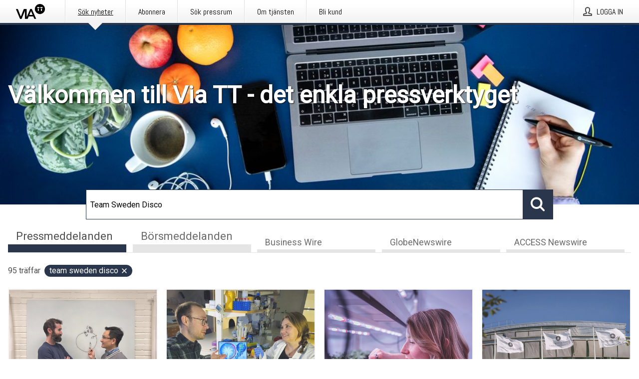

--- FILE ---
content_type: text/html; charset=utf-8
request_url: https://via.tt.se/?search=Team%20Sweden%20Disco
body_size: 37559
content:
<!doctype html>
<html lang="sv" prefix="og: http://ogp.me/ns#">
<head>
<meta name="google-site-verification" content=4sXpl4NXi50_1ZpNcqnYR6AkYiDBn_WJfoXwhr_5rZE />
<title data-rh="true">Via TT</title>
<meta data-rh="true" charset="utf-8"/><meta data-rh="true" name="viewport" content="width=device-width, initial-scale=1"/><meta data-rh="true" name="description" content="Med Via TT kan du planera, skriva, skicka och följa upp ditt pressmeddelande."/><meta data-rh="true" property="og:type" content="article"/><meta data-rh="true" property="og:title" content="Via TT"/><meta data-rh="true" property="og:description" content="Med Via TT kan du planera, skriva, skicka och följa upp ditt pressmeddelande."/><meta data-rh="true" property="og:url" content="https://via.tt.se/"/><meta data-rh="true" name="twitter:card" content="summary_large_image"/><meta data-rh="true" property="og:image" content="https://via.tt.se/data/images/static/logo.png/social"/><meta data-rh="true" property="og:image:secure_url" content="https://via.tt.se/data/images/static/logo.png/social"/><meta data-rh="true" property="og:image:width" content="700"/><meta data-rh="true" property="og:image:height" content="366"/>
<link data-rh="true" href="https://fonts.googleapis.com/css?family=Abel:400&amp;display=swap" type="text/css" rel="stylesheet"/><link data-rh="true" href="https://fonts.googleapis.com/css?family=Montserrat:600&amp;display=swap" type="text/css" rel="stylesheet"/><link data-rh="true" href="https://fonts.googleapis.com/css?family=Roboto:400&amp;display=swap" type="text/css" rel="stylesheet"/><link data-rh="true" rel="canonical" href="https://via.tt.se/"/><link data-rh="true" rel="alternate" type="application/rss+xml" href="https://via.tt.se/rss/releases/latest" title="Senast publicerade pressmeddelanden."/><link data-rh="true" rel="alternate" type="application/rss+xml" href="https://via.tt.se/rss/announcements/latest?lang=sv" title="Senast publicerade börsmeddelanden"/>
<style data-styled="true" data-styled-version="5.3.11">.bOWEOZ{display:-webkit-box;display:-webkit-flex;display:-ms-flexbox;display:flex;-webkit-flex-direction:column;-ms-flex-direction:column;flex-direction:column;height:100%;font-size:1rem;}/*!sc*/
@media (min-width:480px){.bOWEOZ{font-size:1rem;}}/*!sc*/
data-styled.g49[id="containers__Wrapper-sc-1d04lil-0"]{content:"bOWEOZ,"}/*!sc*/
.kuHHjz{display:-webkit-box;display:-webkit-flex;display:-ms-flexbox;display:flex;-webkit-flex-direction:column;-ms-flex-direction:column;flex-direction:column;min-height:100vh;}/*!sc*/
data-styled.g50[id="containers__HeightWrapper-sc-1d04lil-1"]{content:"kuHHjz,"}/*!sc*/
.diDkHG{height:auto;max-width:100%;}/*!sc*/
data-styled.g78[id="image-elements__Image-sc-6rbjnd-1"]{content:"diDkHG,"}/*!sc*/
.eFkyGw{color:#4e4e4e;font-size:1.5rem;border-bottom:1px solid #4e4e4e;margin-top:0;margin-bottom:1.5rem;width:100%;line-height:1.3;}/*!sc*/
.eFkyGw small{color:#4e4e4e;}/*!sc*/
data-styled.g86[id="text-elements__SectionTitle-sc-1il5uxg-2"]{content:"eFkyGw,"}/*!sc*/
.guDfjA{margin:0 auto;width:100%;padding:2rem 1rem;}/*!sc*/
@media (min-width:768px){.guDfjA{max-width:768px;padding:3rem 1.5rem;}}/*!sc*/
@media (min-width:960px){.guDfjA{max-width:100%;}}/*!sc*/
@media (min-width:1248px){.guDfjA{max-width:1248px;padding:3rem 0;}}/*!sc*/
@media (min-width:1556px){.guDfjA{max-width:1556px;}}/*!sc*/
data-styled.g89[id="site-content__SiteContent-sc-x0ym13-0"]{content:"guDfjA,"}/*!sc*/
.dFbKpv{color:#4e4e4e;font-size:0.875rem;line-height:1.5;background:#f6f6f6;border-top:1px solid #c6c6c6;margin-top:auto;padding:2rem 0;}/*!sc*/
.dFbKpv .footer__logo{margin-bottom:1rem;max-width:150px;max-height:30px;}/*!sc*/
.dFbKpv .footer__notification a{font-size:inherit;margin-right:0;}/*!sc*/
.dFbKpv .footer__notification div button{width:auto;max-width:100%;}/*!sc*/
.dFbKpv .footer__notification div button span{text-align:center;}/*!sc*/
.dFbKpv address{font-style:normal;}/*!sc*/
.dFbKpv a{cursor:pointer;font-size:0.875rem;line-height:1.5;-webkit-text-decoration:none;text-decoration:none;margin-right:0.5rem;}/*!sc*/
data-styled.g91[id="footer__Footer-sc-ixban3-0"]{content:"dFbKpv,"}/*!sc*/
.dWqdsn{position:absolute;background:linear-gradient( 180deg,hsla(0,0%,100%,0) 0,#f6f6f6 80% );right:0;bottom:0;left:0;height:35px;width:100%;}/*!sc*/
data-styled.g116[id="content-fade__ContentFade-sc-khdq1c-0"]{content:"dWqdsn,"}/*!sc*/
.gMDOCI{display:-webkit-box;display:-webkit-flex;display:-ms-flexbox;display:flex;position:relative;cursor:pointer;font-size:1rem;color:#4e4e4e;line-height:1.5;background-color:#f6f6f6;border:1px solid #c6c6c6;margin:0 0 1rem;width:100%;height:auto;max-height:480px;overflow:hidden;z-index:1;border:2px solid transparent;}/*!sc*/
.gMDOCI:focus-within{border-color:black;}/*!sc*/
@media (min-width:480px){.gMDOCI{margin:0 1rem 1rem 0;width:calc(50% - .5rem);}.gMDOCI:nth-of-type(even){margin-right:0;}.gMDOCI:nth-of-type(n+2){display:-webkit-box;display:-webkit-flex;display:-ms-flexbox;display:flex;}}/*!sc*/
@media (min-width:960px){.gMDOCI{margin-right:1rem;width:calc(33.333333333333336% - 0.67rem);}.gMDOCI:nth-of-type(even){margin-right:1rem;}.gMDOCI:nth-of-type(3n){margin-right:0;}.gMDOCI:nth-of-type(n+3){display:-webkit-box;display:-webkit-flex;display:-ms-flexbox;display:flex;}}/*!sc*/
@media (min-width:1248px){.gMDOCI{width:calc(25% - 0.75rem);}.gMDOCI:nth-of-type(3n){margin-right:1rem;}.gMDOCI:nth-of-type(4n){margin-right:0;}.gMDOCI:nth-of-type(n+4){display:-webkit-box;display:-webkit-flex;display:-ms-flexbox;display:flex;}}/*!sc*/
@media (min-width:1556px){.gMDOCI{width:calc(20% - 0.8rem);}.gMDOCI:nth-of-type(4n){margin-right:1rem;}.gMDOCI:nth-of-type(5n){margin-right:0;}.gMDOCI:nth-of-type(n+5){display:-webkit-box;display:-webkit-flex;display:-ms-flexbox;display:flex;}}/*!sc*/
data-styled.g127[id="grid-base__GridCardBase-sc-14wtsyi-0"]{content:"gMDOCI,"}/*!sc*/
.tePkQ{display:-webkit-box;display:-webkit-flex;display:-ms-flexbox;display:flex;-webkit-flex-direction:row;-ms-flex-direction:row;flex-direction:row;-webkit-flex-wrap:wrap;-ms-flex-wrap:wrap;flex-wrap:wrap;}/*!sc*/
data-styled.g128[id="grid-base__GridWrapper-sc-14wtsyi-1"]{content:"tePkQ,"}/*!sc*/
.UAhOy{color:#4e4e4e;font-size:0.875rem;position:relative;margin:0.5rem 1rem;}/*!sc*/
data-styled.g130[id="grid-base__GridCardContent-sc-14wtsyi-3"]{content:"UAhOy,"}/*!sc*/
.kfwKNP{border:0;font-size:1rem;line-height:1.25;padding:1rem;margin:0;color:#4e4e4e;font-family:'Montserrat',Arial,sans-serif;font-weight:600;}/*!sc*/
.kfwKNP small{display:block;margin-top:1rem;font-size:0.75rem;font-weight:normal;}/*!sc*/
data-styled.g131[id="grid-base__GridCardTitle-sc-14wtsyi-4"]{content:"kfwKNP,"}/*!sc*/
.isufLo{color:#4e4e4e;font-family:'Roboto',Arial,sans-serif;font-weight:400;}/*!sc*/
data-styled.g132[id="grid-base__GridCardSubtitle-sc-14wtsyi-5"]{content:"isufLo,"}/*!sc*/
@media (min-width:1248px){.gNoyZW{display:block;position:absolute;top:0;left:0;width:100%;height:100%;-webkit-transform:translateZ(0);-ms-transform:translateZ(0);transform:translateZ(0);-webkit-transition:all 125ms ease-out;transition:all 125ms ease-out;opacity:.13;background-color:#FFFFFF;}}/*!sc*/
data-styled.g133[id="grid-base__GridCardOverlay-sc-14wtsyi-6"]{content:"gNoyZW,"}/*!sc*/
.idtGit{position:relative;-webkit-text-decoration:none;text-decoration:none;height:100%;width:100%;}/*!sc*/
@media (min-width:1248px){.idtGit:hover .media-card--underline,.idtGit:focus .media-card--underline{-webkit-text-decoration:underline;text-decoration:underline;}.idtGit:hover .grid-base__GridCardOverlay-sc-14wtsyi-6,.idtGit:focus .grid-base__GridCardOverlay-sc-14wtsyi-6{height:0;opacity:0;}.idtGit:hover .grid-base__GridCardTitle-sc-14wtsyi-4 span,.idtGit:focus .grid-base__GridCardTitle-sc-14wtsyi-4 span{-webkit-text-decoration:underline;text-decoration:underline;}.idtGit:hover .grid-base__GridCardTitle-sc-14wtsyi-4 small,.idtGit:focus .grid-base__GridCardTitle-sc-14wtsyi-4 small{-webkit-text-decoration:underline;text-decoration:underline;}}/*!sc*/
data-styled.g134[id="grid-base__GridCardLink-sc-14wtsyi-7"]{content:"idtGit,"}/*!sc*/
.jwduDd{border-bottom:1px solid #c6c6c6;height:221px;width:100%;}/*!sc*/
data-styled.g139[id="pressroom__ImageResponsiveWrapper-sc-abgdbx-4"]{content:"jwduDd,"}/*!sc*/
.qVqBw{background-color:white;background-repeat:no-repeat;height:100%;width:100%;}/*!sc*/
data-styled.g143[id="pressroom__ImageElement-sc-abgdbx-8"]{content:"qVqBw,"}/*!sc*/
button,hr,input{overflow:visible;}/*!sc*/
audio,canvas,progress,video{display:inline-block;}/*!sc*/
progress,sub,sup{vertical-align:baseline;}/*!sc*/
html{font-family:sans-serif;line-height:1.15;-ms-text-size-adjust:100%;-webkit-text-size-adjust:100%;}/*!sc*/
body{margin:0;}/*!sc*/
menu,article,aside,details,footer,header,nav,section{display:block;}/*!sc*/
h1{font-size:2em;margin:.67em 0;}/*!sc*/
figcaption,figure,main{display:block;}/*!sc*/
figure{margin:1em 40px;}/*!sc*/
hr{box-sizing:content-box;height:0;}/*!sc*/
code,kbd,pre,samp{font-family:monospace,monospace;font-size:1em;}/*!sc*/
a{background-color:transparent;-webkit-text-decoration-skip:objects;}/*!sc*/
a:active,a:hover{outline-width:0;}/*!sc*/
abbr[title]{border-bottom:none;-webkit-text-decoration:underline;text-decoration:underline;-webkit-text-decoration:underline dotted;text-decoration:underline dotted;}/*!sc*/
b,strong{font-weight:700;}/*!sc*/
dfn{font-style:italic;}/*!sc*/
mark{background-color:#ff0;color:#000;}/*!sc*/
small{font-size:80%;}/*!sc*/
sub,sup{font-size:75%;line-height:0;position:relative;}/*!sc*/
sub{bottom:-.25em;}/*!sc*/
sup{top:-.5em;}/*!sc*/
audio:not([controls]){display:none;height:0;}/*!sc*/
img{border-style:none;}/*!sc*/
svg:not(:root){overflow:hidden;}/*!sc*/
button,input,optgroup,select,textarea{font-family:sans-serif;font-size:100%;line-height:1.15;margin:0;}/*!sc*/
button,select{text-transform:none;}/*!sc*/
[type=submit],[type=reset],button,html [type=button]{-webkit-appearance:button;}/*!sc*/
[type=button]::-moz-focus-inner,[type=reset]::-moz-focus-inner,[type=submit]::-moz-focus-inner,button::-moz-focus-inner{border-style:none;padding:0;}/*!sc*/
[type=button]:-moz-focusring,[type=reset]:-moz-focusring,[type=submit]:-moz-focusring,button:-moz-focusring{outline:ButtonText dotted 1px;}/*!sc*/
fieldset{border:1px solid silver;margin:0 2px;padding:.35em .625em .75em;}/*!sc*/
legend{box-sizing:border-box;color:inherit;display:table;max-width:100%;padding:0;white-space:normal;}/*!sc*/
textarea{overflow:auto;}/*!sc*/
[type=checkbox],[type=radio]{box-sizing:border-box;padding:0;}/*!sc*/
[type=number]::-webkit-inner-spin-button,[type=number]::-webkit-outer-spin-button{height:auto;}/*!sc*/
[type=search]{-webkit-appearance:textfield;outline-offset:-2px;}/*!sc*/
[type=search]::-webkit-search-cancel-button,[type=search]::-webkit-search-decoration{-webkit-appearance:none;}/*!sc*/
::-webkit-file-upload-button{-webkit-appearance:button;font:inherit;}/*!sc*/
summary{display:list-item;}/*!sc*/
[hidden],template{display:none;}/*!sc*/
html,body,#root{box-sizing:border-box;font-size:16px;font-family:'Roboto',Arial,sans-serif;font-weight:400;}/*!sc*/
*,*::before,*::after{box-sizing:border-box;}/*!sc*/
a{color:#3F51BF;font-size:1rem;}/*!sc*/
a,area,button,[role="button"],input:not([type=range]),label,select,summary,textarea{-ms-touch-action:manipulation;touch-action:manipulation;}/*!sc*/
.disable-scroll{position:relative;overflow:hidden;height:100%;}/*!sc*/
#svg-sprite{display:none;}/*!sc*/
data-styled.g160[id="sc-global-bNbkmT1"]{content:"sc-global-bNbkmT1,"}/*!sc*/
.hBnyMm{position:absolute;top:0;height:100%;background-color:rgba(15,15,15,0.85);bottom:0;left:0;right:0;width:100%;z-index:200;opacity:0;visibility:hidden;-webkit-animation-name:kPIFVS;animation-name:kPIFVS;-webkit-animation-duration:200ms;animation-duration:200ms;-webkit-animation-fill-mode:forwards;animation-fill-mode:forwards;}/*!sc*/
data-styled.g161[id="styledBarNotification__BarNotificationOverlay-sc-1yv4aza-0"]{content:"hBnyMm,"}/*!sc*/
.RMYEg{cursor:default;display:-webkit-box;display:-webkit-flex;display:-ms-flexbox;display:flex;-webkit-flex-flow:row wrap;-ms-flex-flow:row wrap;flex-flow:row wrap;-webkit-align-content:center;-ms-flex-line-pack:center;align-content:center;margin:0 auto;height:75px;width:100vw;padding:1rem;z-index:300;font-size:1rem;border-left:2rem solid #3399cc;color:#4e4e4e;background-color:#FFFFFF;border-bottom:1px solid #c6c6c6;-webkit-transform:translateY(-100%) animation-name:gDuLQv;-ms-transform:translateY(-100%) animation-name:gDuLQv;transform:translateY(-100%) animation-name:gDuLQv;-webkit-animation-duration:200ms;animation-duration:200ms;-webkit-animation-fill-mode:forwards;animation-fill-mode:forwards;}/*!sc*/
@media (min-width:768px){.RMYEg{max-width:768px;}}/*!sc*/
@media (min-width:960px){.RMYEg{max-width:100%;}}/*!sc*/
@media (min-width:1248px){.RMYEg{max-width:1248px;}}/*!sc*/
@media (min-width:1556px){.RMYEg{max-width:1556px;}}/*!sc*/
data-styled.g162[id="styledBarNotification__BarNotificationWrapper-sc-1yv4aza-1"]{content:"RMYEg,"}/*!sc*/
.fEQxJV{color:#4e4e4e;margin-left:auto;}/*!sc*/
data-styled.g164[id="styledBarNotification__BarNotificationClose-sc-1yv4aza-3"]{content:"fEQxJV,"}/*!sc*/
.dLfMJQ{font-family:Abel,Arial,sans-serif;position:relative;z-index:200;width:100%;height:50px;background:linear-gradient(to bottom,rgba(255,255,255,1) 16%,rgba(242,242,242,1) 100%);border-bottom:4px solid #2a364b;}/*!sc*/
data-styled.g165[id="navbar__NavbarWrapper-sc-mofdt5-0"]{content:"dLfMJQ,"}/*!sc*/
.gUHzke{width:100%;height:100%;margin:0 auto;display:-webkit-box;display:-webkit-flex;display:-ms-flexbox;display:flex;-webkit-flex:1 0 0;-ms-flex:1 0 0;flex:1 0 0;-webkit-align-items:center;-webkit-box-align:center;-ms-flex-align:center;align-items:center;}/*!sc*/
.gUHzke .agency-logo{padding:0 2.5rem 0 1rem;margin:auto;}/*!sc*/
.gUHzke .agency-logo img{border:0;}/*!sc*/
.gUHzke .agency-logo__small{max-width:120px;max-height:25px;display:block;}/*!sc*/
.gUHzke .agency-logo__wide{max-width:150px;max-height:30px;display:none;}/*!sc*/
@media (min-width:768px){.gUHzke{max-width:768px;}.gUHzke .agency-logo__small{display:none;}.gUHzke .agency-logo__wide{display:block;}}/*!sc*/
@media (min-width:960px){.gUHzke{max-width:960px;}}/*!sc*/
@media (min-width:1248px){.gUHzke{max-width:1248px;}}/*!sc*/
@media (min-width:1556px){.gUHzke{max-width:1556px;}}/*!sc*/
data-styled.g166[id="navbar__NavbarContent-sc-mofdt5-1"]{content:"gUHzke,"}/*!sc*/
.iHSBLt{list-style:none;padding:0;margin:0;-webkit-box-flex:1;-webkit-flex-grow:1;-ms-flex-positive:1;flex-grow:1;height:100%;display:none;text-align:left;}/*!sc*/
@media (min-width:960px){.iHSBLt{max-width:960px;display:block;}}/*!sc*/
.ggiGcb{list-style:none;padding:0;margin:0;-webkit-box-flex:1;-webkit-flex-grow:1;-ms-flex-positive:1;flex-grow:1;height:100%;}/*!sc*/
@media (min-width:960px){.ggiGcb{max-width:960px;}}/*!sc*/
.jUPvPX{list-style:none;padding:0;margin:0;-webkit-box-flex:1;-webkit-flex-grow:1;-ms-flex-positive:1;flex-grow:1;height:100%;text-align:right;}/*!sc*/
@media (min-width:960px){.jUPvPX{max-width:960px;}}/*!sc*/
data-styled.g167[id="navbar__NavbarItems-sc-mofdt5-2"]{content:"iHSBLt,ggiGcb,jUPvPX,"}/*!sc*/
.dmdKmx{display:block;width:100%;height:100%;color:#000;padding:13px 24px 0;-webkit-text-decoration:none;text-decoration:none;}/*!sc*/
.dmdKmx .title{font:14px Abel,sans-serif;display:inline-block;vertical-align:middle;position:relative;z-index:15;margin:0;}/*!sc*/
.dmdKmx:focus{outline:none;border:1px solid black;margin-top:1px;height:calc(100% - 2px);}/*!sc*/
.dmdKmx:focus > .active-bg{position:absolute;top:50%;left:50%;-webkit-transform:translate(-50%,-50%);-ms-transform:translate(-50%,-50%);transform:translate(-50%,-50%);width:calc(100% - 3px);height:calc(100% - 2px);margin-top:1px;z-index:10;}/*!sc*/
.dmdKmx .title.active{-webkit-text-decoration:underline;text-decoration:underline;}/*!sc*/
@media (min-width:960px){.dmdKmx{padding:13px 20px 0 20px;}}/*!sc*/
@media (min-width:768px){.dmdKmx .title{font:16px Abel,sans-serif;}}/*!sc*/
@media (min-width:1248px){.dmdKmx{padding:13px 24px 0 24px;}.dmdKmx:hover,.dmdKmx:visited,.dmdKmx:focus{color:#000;-webkit-text-decoration:none;text-decoration:none;}}/*!sc*/
data-styled.g168[id="navbar__NavbarItemLink-sc-mofdt5-3"]{content:"dmdKmx,"}/*!sc*/
.blzTzG{position:relative;height:100%;display:inline-block;vertical-align:middle;border-left:1px solid #fff;margin-left:1px;}/*!sc*/
.blzTzG.highlighted-cta{border-left:1px solid linear-gradient(to bottom,rgba(255,255,255,1) 16%,rgba(242,242,242,1) 100%);}/*!sc*/
.blzTzG.highlighted-cta .navbar__NavbarItemLink-sc-mofdt5-3{background-color:linear-gradient(to bottom,rgba(255,255,255,1) 16%,rgba(242,242,242,1) 100%);}/*!sc*/
.blzTzG.highlighted-cta .navbar__NavbarItemLink-sc-mofdt5-3 .title{color:#000;}/*!sc*/
.blzTzG.highlighted-cta .navbar__NavbarItemLink-sc-mofdt5-3 .title.active{color:#000;}/*!sc*/
.blzTzG.highlighted-cta .navbar__NavbarItemLink-sc-mofdt5-3 .active-bg{border:3px solid linear-gradient(to bottom,rgba(255,255,255,1) 16%,rgba(242,242,242,1) 100%);background:linear-gradient(to bottom,rgba(255,255,255,1) 16%,rgba(242,242,242,1) 100%);}/*!sc*/
.blzTzG.highlighted-cta .navbar__NavbarItemLink-sc-mofdt5-3 .active-marker{background-color:linear-gradient(to bottom,rgba(255,255,255,1) 16%,rgba(242,242,242,1) 100%);}/*!sc*/
.blzTzG:first-of-type{border-left:1px solid #fff;}/*!sc*/
.blzTzG::before{content:'';width:1px;height:100%;position:absolute;top:0;left:-2px;background-color:#dedede;}/*!sc*/
@media (min-width:1248px){.blzTzG:hover,.blzTzG:focus{color:#2a364b;}}/*!sc*/
.blzTzG .active-marker{display:block;width:20px;height:20px;position:absolute;bottom:-10px;left:calc(50% - 10px);background-color:#f2f2f2;-webkit-transform:rotate(45deg);-ms-transform:rotate(45deg);transform:rotate(45deg);z-index:5;box-shadow:0 1px 0 -1px #2a364b;}/*!sc*/
.blzTzG .active-marker.dark{background-color:#2a364b;}/*!sc*/
.blzTzG .active-bg{position:absolute;top:0;left:0;width:100%;height:100%;background:#fff;background:linear-gradient(to bottom,rgba(255,255,255,1) 16%,rgba(242,242,242,1) 100%);z-index:10;}/*!sc*/
@media (min-width:960px){}/*!sc*/
.cowdxy{position:relative;height:100%;display:inline-block;vertical-align:middle;border-left:1px solid #fff;margin-left:1px;}/*!sc*/
.cowdxy.highlighted-cta{border-left:1px solid linear-gradient(to bottom,rgba(255,255,255,1) 16%,rgba(242,242,242,1) 100%);}/*!sc*/
.cowdxy.highlighted-cta .navbar__NavbarItemLink-sc-mofdt5-3{background-color:linear-gradient(to bottom,rgba(255,255,255,1) 16%,rgba(242,242,242,1) 100%);}/*!sc*/
.cowdxy.highlighted-cta .navbar__NavbarItemLink-sc-mofdt5-3 .title{color:#000;}/*!sc*/
.cowdxy.highlighted-cta .navbar__NavbarItemLink-sc-mofdt5-3 .title.active{color:#000;}/*!sc*/
.cowdxy.highlighted-cta .navbar__NavbarItemLink-sc-mofdt5-3 .active-bg{border:3px solid linear-gradient(to bottom,rgba(255,255,255,1) 16%,rgba(242,242,242,1) 100%);background:linear-gradient(to bottom,rgba(255,255,255,1) 16%,rgba(242,242,242,1) 100%);}/*!sc*/
.cowdxy.highlighted-cta .navbar__NavbarItemLink-sc-mofdt5-3 .active-marker{background-color:linear-gradient(to bottom,rgba(255,255,255,1) 16%,rgba(242,242,242,1) 100%);}/*!sc*/
.cowdxy:first-of-type{border-left:1px solid #fff;}/*!sc*/
.cowdxy::before{content:'';width:1px;height:100%;position:absolute;top:0;left:-2px;background-color:#dedede;}/*!sc*/
@media (min-width:1248px){.cowdxy:hover,.cowdxy:focus{color:#2a364b;}}/*!sc*/
@media (min-width:960px){}/*!sc*/
.iiZWHu{position:relative;height:100%;display:inline-block;vertical-align:middle;border-left:1px solid #fff;margin-left:1px;}/*!sc*/
.iiZWHu.highlighted-cta{border-left:1px solid linear-gradient(to bottom,rgba(255,255,255,1) 16%,rgba(242,242,242,1) 100%);}/*!sc*/
.iiZWHu.highlighted-cta .navbar__NavbarItemLink-sc-mofdt5-3{background-color:linear-gradient(to bottom,rgba(255,255,255,1) 16%,rgba(242,242,242,1) 100%);}/*!sc*/
.iiZWHu.highlighted-cta .navbar__NavbarItemLink-sc-mofdt5-3 .title{color:#000;}/*!sc*/
.iiZWHu.highlighted-cta .navbar__NavbarItemLink-sc-mofdt5-3 .title.active{color:#000;}/*!sc*/
.iiZWHu.highlighted-cta .navbar__NavbarItemLink-sc-mofdt5-3 .active-bg{border:3px solid linear-gradient(to bottom,rgba(255,255,255,1) 16%,rgba(242,242,242,1) 100%);background:linear-gradient(to bottom,rgba(255,255,255,1) 16%,rgba(242,242,242,1) 100%);}/*!sc*/
.iiZWHu.highlighted-cta .navbar__NavbarItemLink-sc-mofdt5-3 .active-marker{background-color:linear-gradient(to bottom,rgba(255,255,255,1) 16%,rgba(242,242,242,1) 100%);}/*!sc*/
.iiZWHu:first-of-type{border-left:1px solid #fff;}/*!sc*/
.iiZWHu::before{content:'';width:1px;height:100%;position:absolute;top:0;left:-2px;background-color:#dedede;}/*!sc*/
@media (min-width:1248px){.iiZWHu:hover,.iiZWHu:focus{color:#2a364b;}}/*!sc*/
@media (min-width:960px){.iiZWHu{display:none;text-align:left;}}/*!sc*/
data-styled.g169[id="navbar__NavbarItem-sc-mofdt5-4"]{content:"blzTzG,cowdxy,iiZWHu,"}/*!sc*/
.VZHjj{font-family:Abel,Arial,sans-serif;background-color:transparent;display:inline-block;vertical-align:middle;cursor:pointer;margin:0;outline:0;border:0;padding:0 16px;line-height:1;width:100%;height:100%;}/*!sc*/
.VZHjj:focus{outline:1px solid black;}/*!sc*/
data-styled.g170[id="navbar__NavbarButton-sc-mofdt5-5"]{content:"VZHjj,"}/*!sc*/
.cJsePX{color:#4e4e4e;position:relative;z-index:15;display:inline-block;vertical-align:middle;margin-right:0.5rem;display:inline-block;}/*!sc*/
.cJsePX svg{height:25px;width:25px;}/*!sc*/
@media (min-width:768px){}/*!sc*/
data-styled.g171[id="navbar-menu__MenuIcon-sc-10uq6pi-0"]{content:"cJsePX,"}/*!sc*/
.cjRoiU{font:16px 'Abel',sans-serif;position:absolute;top:0;left:0;right:0;padding-top:50px;background-color:#4d4e4f;-webkit-transform:translateY(-100%);-ms-transform:translateY(-100%);transform:translateY(-100%);-webkit-transition:-webkit-transform 300ms ease-in-out;-webkit-transition:transform 300ms ease-in-out;transition:transform 300ms ease-in-out;z-index:100;width:100%;min-height:100%;height:100%;}/*!sc*/
data-styled.g173[id="navbar-dropdown__Dropdown-sc-pmkskz-0"]{content:"cjRoiU,"}/*!sc*/
.dCVoYr{position:absolute;top:1rem;right:0.5rem;cursor:pointer;color:#fff;width:45px;height:45px;z-index:300;display:-webkit-box;display:-webkit-flex;display:-ms-flexbox;display:flex;-webkit-align-items:center;-webkit-box-align:center;-ms-flex-align:center;align-items:center;-webkit-box-pack:center;-webkit-justify-content:center;-ms-flex-pack:center;justify-content:center;border:none;background:none;}/*!sc*/
.dCVoYr:focus-visible{outline:auto;}/*!sc*/
data-styled.g174[id="navbar-dropdown__DropdownIcon-sc-pmkskz-1"]{content:"dCVoYr,"}/*!sc*/
.draUGT{position:relative;margin:0 auto;padding:3.5rem 1rem 1.5rem;min-height:100%;height:100%;width:100%;overflow-y:auto;-webkit-overflow-scrolling:touch;-webkit-transform:translateZ(0);-ms-transform:translateZ(0);transform:translateZ(0);}/*!sc*/
@media (min-width:768px){.draUGT{max-width:768px;}}/*!sc*/
@media (min-width:960px){.draUGT{max-width:960px;}}/*!sc*/
@media (min-width:1248px){.draUGT{max-width:1248px;}}/*!sc*/
@media (min-width:1556px){.draUGT{max-width:1556px;}}/*!sc*/
data-styled.g175[id="navbar-dropdown__DropdownContent-sc-pmkskz-2"]{content:"draUGT,"}/*!sc*/
.noScroll,.noScroll body{overflow:hidden !important;position:relative;height:100%;}/*!sc*/
#coiOverlay{background:rgba(15,15,15,0.85);display:-webkit-box;display:-webkit-flex;display:-ms-flexbox;display:flex;position:fixed;top:0;left:0;width:100%;height:100%;-webkit-box-pack:center;-webkit-justify-content:center;-ms-flex-pack:center;justify-content:center;-webkit-align-items:center;-webkit-box-align:center;-ms-flex-align:center;align-items:center;z-index:99999999999;box-sizing:border-box;padding-top:3rem;}/*!sc*/
@media (min-width:768px){#coiOverlay{padding-top:0;}}/*!sc*/
#coi-banner-wrapper{outline:0;width:600px;opacity:0;max-width:100%;max-height:100%;background:#FFFFFF;overflow-x:hidden;border-radius:0;border-style:solid;border-width:0;border-color:#2a364b;-webkit-transition:opacity 200ms;transition:opacity 200ms;}/*!sc*/
#coi-banner-wrapper *{-webkit-font-smoothing:antialiased;box-sizing:border-box;text-align:left;line-height:1.5;color:#4e4e4e;}/*!sc*/
#coi-banner-wrapper *:focus-visible,#coi-banner-wrapper *:focus{outline:0;}/*!sc*/
@-webkit-keyframes ci-bounce{#coi-banner-wrapper 0%,#coi-banner-wrapper 20%,#coi-banner-wrapper 50%,#coi-banner-wrapper 80%,#coi-banner-wrapper 100%{-webkit-transform:translateY(0);}#coi-banner-wrapper 40%{-webkit-transform:translateY(-30px);}#coi-banner-wrapper 60%{-webkit-transform:translateY(-20px);}}/*!sc*/
@-webkit-keyframes ci-bounce{0%,20%,50%,80%,100%{-webkit-transform:translateY(0);-ms-transform:translateY(0);transform:translateY(0);}40%{-webkit-transform:translateY(-30px);-ms-transform:translateY(-30px);transform:translateY(-30px);}60%{-webkit-transform:translateY(-20px);-ms-transform:translateY(-20px);transform:translateY(-20px);}}/*!sc*/
@keyframes ci-bounce{0%,20%,50%,80%,100%{-webkit-transform:translateY(0);-ms-transform:translateY(0);transform:translateY(0);}40%{-webkit-transform:translateY(-30px);-ms-transform:translateY(-30px);transform:translateY(-30px);}60%{-webkit-transform:translateY(-20px);-ms-transform:translateY(-20px);transform:translateY(-20px);}}/*!sc*/
#coi-banner-wrapper.ci-bounce{-webkit-animation-duration:1s;-webkit-animation-duration:1s;animation-duration:1s;-webkit-animation-name:bounce;-webkit-animation-name:ci-bounce;animation-name:ci-bounce;}/*!sc*/
#coi-banner-wrapper a[target="_blank"]:not(.coi-external-link):after{margin:0 3px 0 5px;content:url([data-uri]);}/*!sc*/
#coi-banner-wrapper #coiBannerHeadline{padding-bottom:0.5rem;margin:1rem 2rem 1rem 2rem;border-bottom:1px solid #e5e5e5;display:-webkit-box;display:-webkit-flex;display:-ms-flexbox;display:flex;-webkit-box-pack:center;-webkit-justify-content:center;-ms-flex-pack:center;justify-content:center;text-align:center;}/*!sc*/
#coi-banner-wrapper button.ci-btn-tab-active .ci-arrow{-webkit-transform:rotate(45deg) !important;-ms-transform:rotate(45deg) !important;transform:rotate(45deg) !important;-webkit-transform:rotate(45deg) !important;top:0px;}/*!sc*/
#coi-banner-wrapper button#showDetailsButton,#coi-banner-wrapper button#hideDetailsButton{-webkit-box-pack:center;-webkit-justify-content:center;-ms-flex-pack:center;justify-content:center;padding-top:1rem;padding-bottom:1rem;border-top:1px solid #e5e5e5;-webkit-transition:background-color 200ms ease-in-out,color 200ms ease-in-out;transition:background-color 200ms ease-in-out,color 200ms ease-in-out;}/*!sc*/
#coi-banner-wrapper button#showDetailsButton:hover,#coi-banner-wrapper button#hideDetailsButton:hover,#coi-banner-wrapper button#showDetailsButton:focus,#coi-banner-wrapper button#hideDetailsButton:focus{background-color:#6a6a6a;color:#FFFFFF;}/*!sc*/
#coi-banner-wrapper button#showDetailsButton:hover .ci-arrow,#coi-banner-wrapper button#hideDetailsButton:hover .ci-arrow,#coi-banner-wrapper button#showDetailsButton:focus .ci-arrow,#coi-banner-wrapper button#hideDetailsButton:focus .ci-arrow{border-color:#FFFFFF;}/*!sc*/
#coi-banner-wrapper button#hideDetailsButton{box-shadow:5px -5px 10px #e5e5e5;border-bottom:1px solid #e5e5e5;}/*!sc*/
#coi-banner-wrapper button#hideDetailsButton .ci-arrow{-webkit-transform:rotate(45deg) !important;-ms-transform:rotate(45deg) !important;transform:rotate(45deg) !important;-webkit-transform:rotate(45deg) !important;top:0px;}/*!sc*/
#coi-banner-wrapper button.action{display:block;-webkit-align-items:center;-webkit-box-align:center;-ms-flex-align:center;align-items:center;cursor:pointer;position:relative;padding:0 1.25rem;outline:0;border:0;font-family:inherit;font-size:1rem;text-align:center;text-transform:uppercase;-webkit-text-decoration:none;text-decoration:none;-webkit-transition:background-color 200ms ease-in-out;transition:background-color 200ms ease-in-out;height:3rem;margin:0.75rem;min-width:180px;}/*!sc*/
#coi-banner-wrapper button.action.primary{color:#FFFFFF;background-color:#2a364b;}/*!sc*/
#coi-banner-wrapper button.action.primary:hover,#coi-banner-wrapper button.action.primary:focus{background-color:#6a6a6a;color:#FFFFFF;}/*!sc*/
#coi-banner-wrapper button.action.secondary{color:inherit;background-color:#f6f6f6;border:1px solid #e5e5e5;}/*!sc*/
#coi-banner-wrapper button.action.secondary:hover,#coi-banner-wrapper button.action.secondary:focus{background-color:#6a6a6a;color:#FFFFFF;}/*!sc*/
#coi-banner-wrapper button.action.secondary.details-dependent{display:none;}/*!sc*/
#coi-banner-wrapper button.action.secondary.active{display:-webkit-box;display:-webkit-flex;display:-ms-flexbox;display:flex;}/*!sc*/
#coi-banner-wrapper .coi-banner__page{background-color:#FFFFFF;-webkit-flex:1;-ms-flex:1;flex:1;-webkit-flex-direction:column;-ms-flex-direction:column;flex-direction:column;-webkit-align-items:flex-end;-webkit-box-align:flex-end;-ms-flex-align:flex-end;align-items:flex-end;display:block;height:100%;}/*!sc*/
#coi-banner-wrapper .coi-banner__page a{line-height:1.5;cursor:pointer;-webkit-text-decoration:underline;text-decoration:underline;color:#3F51BF;font-size:0.875rem;}/*!sc*/
#coi-banner-wrapper .coi-banner__page .ci-arrow{border:solid;border-width:0 3px 3px 0;display:inline-block;padding:3px;-webkit-transition:all .3s ease;transition:all .3s ease;margin-right:10px;width:10px;height:10px;-webkit-transform:rotate(-45deg);-ms-transform:rotate(-45deg);transform:rotate(-45deg);-webkit-transform:rotate(-45deg);position:relative;}/*!sc*/
#coi-banner-wrapper .coi-banner__page .coi-button-group{display:none;padding-bottom:0.5rem;display:none;-webkit-flex:auto;-ms-flex:auto;flex:auto;-webkit-box-pack:center;-webkit-justify-content:center;-ms-flex-pack:center;justify-content:center;-webkit-flex-direction:column;-ms-flex-direction:column;flex-direction:column;}/*!sc*/
@media (min-width:768px){#coi-banner-wrapper .coi-banner__page .coi-button-group{-webkit-flex-direction:row;-ms-flex-direction:row;flex-direction:row;}}/*!sc*/
#coi-banner-wrapper .coi-banner__page .coi-button-group.active{display:-webkit-box;display:-webkit-flex;display:-ms-flexbox;display:flex;}/*!sc*/
#coi-banner-wrapper .coi-banner__page .coi-banner__summary{background-color:#FFFFFF;}/*!sc*/
#coi-banner-wrapper .coi-banner__page .coi-consent-banner__update-consent-container{display:none;-webkit-box-pack:center;-webkit-justify-content:center;-ms-flex-pack:center;justify-content:center;background-color:#FFFFFF;position:-webkit-sticky;position:sticky;bottom:0;border-top:1px solid #e5e5e5;width:100%;}/*!sc*/
#coi-banner-wrapper .coi-banner__page .coi-consent-banner__update-consent-container button{width:100%;}/*!sc*/
@media (min-width:768px){#coi-banner-wrapper .coi-banner__page .coi-consent-banner__update-consent-container button{width:auto;}}/*!sc*/
#coi-banner-wrapper .coi-banner__page .coi-consent-banner__update-consent-container.active{display:-webkit-box;display:-webkit-flex;display:-ms-flexbox;display:flex;z-index:2;}/*!sc*/
#coi-banner-wrapper .coi-banner__page .coi-consent-banner__categories-wrapper{box-sizing:border-box;position:relative;padding:0 1rem 1rem 1rem;display:none;-webkit-flex-direction:column;-ms-flex-direction:column;flex-direction:column;}/*!sc*/
#coi-banner-wrapper .coi-banner__page .coi-consent-banner__categories-wrapper.active{display:-webkit-box;display:-webkit-flex;display:-ms-flexbox;display:flex;}/*!sc*/
#coi-banner-wrapper .coi-banner__page .coi-consent-banner__categories-wrapper .coi-consent-banner__category-container{display:-webkit-box;display:-webkit-flex;display:-ms-flexbox;display:flex;-webkit-flex-direction:column;-ms-flex-direction:column;flex-direction:column;padding:0.5rem 1rem 0.5rem 1rem;min-height:50px;-webkit-box-pack:center;-webkit-justify-content:center;-ms-flex-pack:center;justify-content:center;border-bottom:1px solid #e5e5e5;}/*!sc*/
#coi-banner-wrapper .coi-banner__page .coi-consent-banner__categories-wrapper .coi-consent-banner__category-container:last-child{border-bottom:0;}/*!sc*/
#coi-banner-wrapper .coi-banner__page .coi-consent-banner__categories-wrapper .coi-consent-banner__category-container .cookie-details__detail-container{-webkit-flex:1;-ms-flex:1;flex:1;word-break:break-word;display:-webkit-box;display:-webkit-flex;display:-ms-flexbox;display:flex;-webkit-flex-direction:column;-ms-flex-direction:column;flex-direction:column;padding-bottom:0.5rem;}/*!sc*/
#coi-banner-wrapper .coi-banner__page .coi-consent-banner__categories-wrapper .coi-consent-banner__category-container .cookie-details__detail-container a{font-size:0.75rem;}/*!sc*/
#coi-banner-wrapper .coi-banner__page .coi-consent-banner__categories-wrapper .coi-consent-banner__category-container .cookie-details__detail-container span{display:-webkit-box;display:-webkit-flex;display:-ms-flexbox;display:flex;}/*!sc*/
@media (min-width:768px){#coi-banner-wrapper .coi-banner__page .coi-consent-banner__categories-wrapper .coi-consent-banner__category-container .cookie-details__detail-container{-webkit-flex-direction:row;-ms-flex-direction:row;flex-direction:row;padding-bottom:0;}}/*!sc*/
#coi-banner-wrapper .coi-banner__page .coi-consent-banner__categories-wrapper .coi-consent-banner__category-container .cookie-details__detail-title{font-weight:bold;}/*!sc*/
@media (min-width:768px){#coi-banner-wrapper .coi-banner__page .coi-consent-banner__categories-wrapper .coi-consent-banner__category-container .cookie-details__detail-title{-webkit-flex:2;-ms-flex:2;flex:2;max-width:30%;}}/*!sc*/
#coi-banner-wrapper .coi-banner__page .coi-consent-banner__categories-wrapper .coi-consent-banner__category-container .cookie-details__detail-content{-webkit-flex:4;-ms-flex:4;flex:4;}/*!sc*/
#coi-banner-wrapper .coi-banner__page .coi-consent-banner__categories-wrapper .coi-consent-banner__category-container .coi-consent-banner__found-cookies{display:-webkit-box;display:-webkit-flex;display:-ms-flexbox;display:flex;-webkit-flex-direction:column;-ms-flex-direction:column;flex-direction:column;font-size:0.75rem;}/*!sc*/
#coi-banner-wrapper .coi-banner__page .coi-consent-banner__categories-wrapper .coi-consent-banner__category-container .coi-consent-banner__cookie-details{border:1px solid #e5e5e5;padding:0.5rem;margin-bottom:0.5rem;background-color:#f6f6f6;-webkit-flex-direction:column;-ms-flex-direction:column;flex-direction:column;}/*!sc*/
#coi-banner-wrapper .coi-banner__page .coi-consent-banner__categories-wrapper .coi-consent-banner__name-container{position:relative;display:-webkit-box;display:-webkit-flex;display:-ms-flexbox;display:flex;}/*!sc*/
#coi-banner-wrapper .coi-banner__page .coi-consent-banner__categories-wrapper .coi-consent-banner__category-name{cursor:pointer;display:-webkit-box;display:-webkit-flex;display:-ms-flexbox;display:flex;border:none;background:none;-webkit-align-items:baseline;-webkit-box-align:baseline;-ms-flex-align:baseline;align-items:baseline;min-width:30%;padding:0.5rem 0 0.5rem 0;-webkit-flex:unset;-ms-flex:unset;flex:unset;font-family:inherit;-webkit-transition:background-color 200ms ease-in-out,color 200ms ease-in-out;transition:background-color 200ms ease-in-out,color 200ms ease-in-out;}/*!sc*/
#coi-banner-wrapper .coi-banner__page .coi-consent-banner__categories-wrapper .coi-consent-banner__category-name span{-webkit-transition:color 200ms ease-in-out;transition:color 200ms ease-in-out;}/*!sc*/
#coi-banner-wrapper .coi-banner__page .coi-consent-banner__categories-wrapper .coi-consent-banner__category-name:hover,#coi-banner-wrapper .coi-banner__page .coi-consent-banner__categories-wrapper .coi-consent-banner__category-name:focus{background-color:#6a6a6a;}/*!sc*/
#coi-banner-wrapper .coi-banner__page .coi-consent-banner__categories-wrapper .coi-consent-banner__category-name:hover .ci-arrow,#coi-banner-wrapper .coi-banner__page .coi-consent-banner__categories-wrapper .coi-consent-banner__category-name:focus .ci-arrow{border-color:#FFFFFF;}/*!sc*/
#coi-banner-wrapper .coi-banner__page .coi-consent-banner__categories-wrapper .coi-consent-banner__category-name:hover span,#coi-banner-wrapper .coi-banner__page .coi-consent-banner__categories-wrapper .coi-consent-banner__category-name:focus span{color:#FFFFFF;}/*!sc*/
@media (min-width:768px){#coi-banner-wrapper .coi-banner__page .coi-consent-banner__categories-wrapper .coi-consent-banner__category-name{-webkit-flex-direction:column;-ms-flex-direction:column;flex-direction:column;}}/*!sc*/
#coi-banner-wrapper .coi-banner__page .coi-consent-banner__categories-wrapper .coi-consent-banner__category-name .coi-consent-banner__category-name-switch{padding-right:0.5rem;}/*!sc*/
#coi-banner-wrapper .coi-banner__page .coi-consent-banner__categories-wrapper .coi-consent-banner__category-name span{font-size:0.875rem;font-family:inherit;font-weight:bold;}/*!sc*/
#coi-banner-wrapper .coi-banner__page .coi-consent-banner__categories-wrapper .coi-consent-banner__category-controls{display:-webkit-box;display:-webkit-flex;display:-ms-flexbox;display:flex;-webkit-align-items:center;-webkit-box-align:center;-ms-flex-align:center;align-items:center;-webkit-flex-flow:row wrap;-ms-flex-flow:row wrap;flex-flow:row wrap;position:relative;}/*!sc*/
#coi-banner-wrapper .coi-banner__page .coi-consent-banner__categories-wrapper .coi-consent-banner__category-controls .coi-consent-banner__category-controls__label-toggle{display:-webkit-box;display:-webkit-flex;display:-ms-flexbox;display:flex;-webkit-align-items:center;-webkit-box-align:center;-ms-flex-align:center;align-items:center;-webkit-box-pack:justify;-webkit-justify-content:space-between;-ms-flex-pack:justify;justify-content:space-between;width:100%;}/*!sc*/
@media (min-width:768px){#coi-banner-wrapper .coi-banner__page .coi-consent-banner__categories-wrapper .coi-consent-banner__category-controls .coi-consent-banner__category-description{display:-webkit-box;display:-webkit-flex;display:-ms-flexbox;display:flex;}}/*!sc*/
#coi-banner-wrapper .coi-banner__page .coi-consent-banner__categories-wrapper .coi-consent-banner__category-controls .coi-consent-banner__switch-container{display:-webkit-box;display:-webkit-flex;display:-ms-flexbox;display:flex;}/*!sc*/
#coi-banner-wrapper .coi-banner__page .coi-consent-banner__categories-wrapper .coi-consent-banner__category-expander{position:absolute;opacity:0;z-index:-1;}/*!sc*/
#coi-banner-wrapper .coi-banner__page .coi-consent-banner__categories-wrapper .coi-checkboxes{position:relative;display:-webkit-box;display:-webkit-flex;display:-ms-flexbox;display:flex;-webkit-flex-direction:column-reverse;-ms-flex-direction:column-reverse;flex-direction:column-reverse;-webkit-box-pack:justify;-webkit-justify-content:space-between;-ms-flex-pack:justify;justify-content:space-between;-webkit-align-items:center;-webkit-box-align:center;-ms-flex-align:center;align-items:center;font-weight:500;}/*!sc*/
#coi-banner-wrapper .coi-banner__page .coi-consent-banner__categories-wrapper .coi-checkboxes .checkbox-toggle{background:#6a6a6a;width:65px;height:40px;border-radius:100px;position:relative;cursor:pointer;-webkit-transition:.3s ease;transition:.3s ease;-webkit-transform-origin:center;-ms-transform-origin:center;transform-origin:center;-webkit-transform:scale(.8);-ms-transform:scale(.8);transform:scale(.8);}/*!sc*/
#coi-banner-wrapper .coi-banner__page .coi-consent-banner__categories-wrapper .coi-checkboxes .checkbox-toggle:before{-webkit-transition:.3s ease;transition:.3s ease;content:'';width:30px;height:30px;position:absolute;background:#FFFFFF;left:5px;top:5px;box-sizing:border-box;color:#333333;border-radius:100px;}/*!sc*/
@media (min-width:768px){#coi-banner-wrapper .coi-banner__page .coi-consent-banner__categories-wrapper .coi-checkboxes .checkbox-toggle{-webkit-transform:scale(1);-ms-transform:scale(1);transform:scale(1);}}/*!sc*/
#coi-banner-wrapper .coi-banner__page .coi-consent-banner__categories-wrapper .coi-checkboxes input{opacity:0 !important;position:absolute;z-index:1;width:100%;height:100%;cursor:pointer;-webkit-clip:initial !important;clip:initial !important;left:0 !important;top:0 !important;display:block !important;}/*!sc*/
#coi-banner-wrapper .coi-banner__page .coi-consent-banner__categories-wrapper .coi-checkboxes input[type=checkbox]:focus-visible + .checkbox-toggle{-webkit-transition:0.05s;transition:0.05s;outline:0.2rem solid #2a364b80;outline-offset:2px;-moz-outline-radius:0.1875rem;}/*!sc*/
#coi-banner-wrapper .coi-banner__page .coi-consent-banner__categories-wrapper .coi-checkboxes input[type=checkbox]:checked + .checkbox-toggle{background:#2a364b;}/*!sc*/
#coi-banner-wrapper .coi-banner__page .coi-consent-banner__categories-wrapper .coi-checkboxes input[type=checkbox]:checked + .checkbox-toggle:before{left:30px;background:#FFFFFF;}/*!sc*/
#coi-banner-wrapper .coi-banner__page .coi-consent-banner__categories-wrapper .coi-consent-banner__description-container{display:none;width:100%;-webkit-align-self:flex-end;-ms-flex-item-align:end;align-self:flex-end;-webkit-flex-direction:column;-ms-flex-direction:column;flex-direction:column;}/*!sc*/
#coi-banner-wrapper .coi-banner__page .coi-consent-banner__categories-wrapper .tab-panel-active{display:-webkit-box;display:-webkit-flex;display:-ms-flexbox;display:flex;}/*!sc*/
#coi-banner-wrapper .coi-banner__page .coi-consent-banner__categories-wrapper .coi-consent-banner__category-description{font-size:0.875rem;padding-bottom:1rem;padding-top:0.5rem;max-width:80%;}/*!sc*/
#coi-banner-wrapper .coi-banner__page .coi-banner__page-footer{display:-webkit-box;display:-webkit-flex;display:-ms-flexbox;display:flex;position:-webkit-sticky;position:sticky;top:0;background-color:#FFFFFF;width:100%;border-bottom:0;z-index:2;}/*!sc*/
#coi-banner-wrapper .coi-banner__page .coi-banner__page-footer:focus{outline:0;}/*!sc*/
#coi-banner-wrapper .coi-banner__page .coi-banner__page-footer button{cursor:pointer;display:-webkit-box;display:-webkit-flex;display:-ms-flexbox;display:flex;border:none;background:none;-webkit-align-items:baseline;-webkit-box-align:baseline;-ms-flex-align:baseline;align-items:baseline;min-width:30%;padding:0.5rem 0 0.5rem 0;-webkit-flex:auto;-ms-flex:auto;flex:auto;font-family:inherit;}/*!sc*/
#coi-banner-wrapper .coi-banner__page .coi-banner__page-footer button.details-dependent{display:none;}/*!sc*/
#coi-banner-wrapper .coi-banner__page .coi-banner__page-footer button.active{display:-webkit-box;display:-webkit-flex;display:-ms-flexbox;display:flex;}/*!sc*/
#coi-banner-wrapper .coi-banner__page .coi-banner__text{color:#4e4e4e;font-size:0.875rem;}/*!sc*/
#coi-banner-wrapper .coi-banner__page .coi-banner__text .coi-banner__maintext{padding:0 2rem 1rem 2rem;}/*!sc*/
data-styled.g183[id="sc-global-cQJNa1"]{content:"sc-global-cQJNa1,"}/*!sc*/
.bGbIcM{width:16px;height:16px;}/*!sc*/
data-styled.g230[id="pagination__IconPagination-sc-q3tuyh-0"]{content:"bGbIcM,"}/*!sc*/
.bZkkCf{width:100%;margin:1rem auto;text-align:center;clear:both;}/*!sc*/
@media (min-width:960px){.bZkkCf{width:80%;}}/*!sc*/
.bZkkCf:after,.bZkkCf:before{content:" ";clear:both;}/*!sc*/
data-styled.g231[id="pagination__PaginationContainer-sc-q3tuyh-1"]{content:"bZkkCf,"}/*!sc*/
.gjmSKA{font-family:inherit;color:inherit;cursor:pointer;font-size:1.25rem;outline:none;display:-webkit-box;display:-webkit-flex;display:-ms-flexbox;display:flex;-webkit-align-items:center;-webkit-box-align:center;-ms-flex-align:center;align-items:center;-webkit-box-pack:center;-webkit-justify-content:center;-ms-flex-pack:center;justify-content:center;background-color:#f6f6f6;border:1px solid #e5e5e5;float:left;-webkit-transition:background-color 150ms ease-out;transition:background-color 150ms ease-out;min-width:48px;min-height:48px;tabindex:0;display:none;background-color:#2a364b;color:#FFFFFF;border:1px solid #FFFFFF;display:-webkit-box;display:-webkit-flex;display:-ms-flexbox;display:flex;}/*!sc*/
.gjmSKA span{display:inline-block;vertical-align:middle;margin:0 0.5rem;}/*!sc*/
@media (min-width:480px){}/*!sc*/
@media (min-width:960px){}/*!sc*/
.gjmSKA:hover,.gjmSKA:focus{background-color:#2a364b;color:#FFFFFF;border:1px solid #FFFFFF;}/*!sc*/
.ixSUjv{font-family:inherit;color:inherit;cursor:pointer;font-size:1.25rem;outline:none;display:-webkit-box;display:-webkit-flex;display:-ms-flexbox;display:flex;-webkit-align-items:center;-webkit-box-align:center;-ms-flex-align:center;align-items:center;-webkit-box-pack:center;-webkit-justify-content:center;-ms-flex-pack:center;justify-content:center;background-color:#f6f6f6;border:1px solid #e5e5e5;float:left;-webkit-transition:background-color 150ms ease-out;transition:background-color 150ms ease-out;min-width:48px;min-height:48px;tabindex:0;display:none;}/*!sc*/
.ixSUjv span{display:inline-block;vertical-align:middle;margin:0 0.5rem;}/*!sc*/
@media (min-width:480px){.ixSUjv{display:-webkit-box;display:-webkit-flex;display:-ms-flexbox;display:flex;}}/*!sc*/
@media (min-width:960px){}/*!sc*/
.ixSUjv:hover,.ixSUjv:focus{background-color:#2a364b;color:#FFFFFF;border:1px solid #FFFFFF;}/*!sc*/
.iANYZj{font-family:inherit;color:inherit;cursor:pointer;font-size:1.25rem;outline:none;display:-webkit-box;display:-webkit-flex;display:-ms-flexbox;display:flex;-webkit-align-items:center;-webkit-box-align:center;-ms-flex-align:center;align-items:center;-webkit-box-pack:center;-webkit-justify-content:center;-ms-flex-pack:center;justify-content:center;background-color:#f6f6f6;border:1px solid #e5e5e5;float:left;-webkit-transition:background-color 150ms ease-out;transition:background-color 150ms ease-out;min-width:48px;min-height:48px;tabindex:0;display:none;display:-webkit-box;display:-webkit-flex;display:-ms-flexbox;display:flex;}/*!sc*/
.iANYZj span{display:inline-block;vertical-align:middle;margin:0 0.5rem;}/*!sc*/
@media (min-width:480px){.iANYZj{display:-webkit-box;display:-webkit-flex;display:-ms-flexbox;display:flex;}}/*!sc*/
@media (min-width:960px){}/*!sc*/
.iANYZj:hover,.iANYZj:focus{background-color:#2a364b;color:#FFFFFF;border:1px solid #FFFFFF;}/*!sc*/
.bCYbXH{font-family:inherit;color:inherit;cursor:pointer;font-size:1.25rem;outline:none;display:-webkit-box;display:-webkit-flex;display:-ms-flexbox;display:flex;-webkit-align-items:center;-webkit-box-align:center;-ms-flex-align:center;align-items:center;-webkit-box-pack:center;-webkit-justify-content:center;-ms-flex-pack:center;justify-content:center;background-color:#f6f6f6;border:1px solid #e5e5e5;float:left;-webkit-transition:background-color 150ms ease-out;transition:background-color 150ms ease-out;min-width:48px;min-height:48px;tabindex:0;display:none;display:none;}/*!sc*/
.bCYbXH span{display:inline-block;vertical-align:middle;margin:0 0.5rem;}/*!sc*/
@media (min-width:480px){.bCYbXH{display:-webkit-box;display:-webkit-flex;display:-ms-flexbox;display:flex;display:none;}}/*!sc*/
@media (min-width:960px){.bCYbXH{display:-webkit-box;display:-webkit-flex;display:-ms-flexbox;display:flex;}}/*!sc*/
.bCYbXH:hover,.bCYbXH:focus{background-color:#2a364b;color:#FFFFFF;border:1px solid #FFFFFF;}/*!sc*/
.ckAeFd{font-family:inherit;color:inherit;cursor:pointer;font-size:1.25rem;outline:none;display:-webkit-box;display:-webkit-flex;display:-ms-flexbox;display:flex;-webkit-align-items:center;-webkit-box-align:center;-ms-flex-align:center;align-items:center;-webkit-box-pack:center;-webkit-justify-content:center;-ms-flex-pack:center;justify-content:center;background-color:#f6f6f6;border:1px solid #e5e5e5;float:left;-webkit-transition:background-color 150ms ease-out;transition:background-color 150ms ease-out;min-width:48px;min-height:48px;tabindex:0;}/*!sc*/
.ckAeFd span{display:inline-block;vertical-align:middle;margin:0 0.5rem;}/*!sc*/
@media (min-width:480px){.ckAeFd{display:-webkit-box;display:-webkit-flex;display:-ms-flexbox;display:flex;display:-webkit-box;display:-webkit-flex;display:-ms-flexbox;display:flex;}}/*!sc*/
@media (min-width:960px){.ckAeFd{display:none;}}/*!sc*/
.ckAeFd:hover,.ckAeFd:focus{background-color:#2a364b;color:#FFFFFF;border:1px solid #FFFFFF;}/*!sc*/
data-styled.g232[id="pagination__PaginationButton-sc-q3tuyh-2"]{content:"gjmSKA,ixSUjv,iANYZj,bCYbXH,ckAeFd,"}/*!sc*/
.dwhbBc{display:inline-block;list-style:none;padding:0;margin:0 0;clear:both;}/*!sc*/
@media (min-width:960px){.dwhbBc{margin:0 .5rem;}}/*!sc*/
.dwhbBc:after,.dwhbBc:before{content:" ";clear:both;}/*!sc*/
data-styled.g233[id="pagination__PaginationGroup-sc-q3tuyh-3"]{content:"dwhbBc,"}/*!sc*/
.kQjByq{position:relative;top:30px;width:100%;margin:0 auto;}/*!sc*/
@media (min-width:768px){.kQjByq{width:75%;top:16px;}}/*!sc*/
@media (min-width:1248px){.kQjByq{top:30px;}}/*!sc*/
data-styled.g282[id="SearchBox__SearchBoxWrapper-sc-1e1hut7-0"]{content:"kQjByq,"}/*!sc*/
.gpiMUV{margin-top:auto;width:100%;}/*!sc*/
data-styled.g283[id="SearchBox__SearchBoxForm-sc-1e1hut7-1"]{content:"gpiMUV,"}/*!sc*/
.fPNNea{font-size:1rem;background-color:#FFFFFF;height:3rem;max-width:calc(100% - 48px);width:100%;vertical-align:top;border:1px solid #2a364b;padding:8px;font-family:inherit;}/*!sc*/
@media (min-width:768px){.fPNNea{height:60px;max-width:calc(100% - 60px);}}/*!sc*/
.fPNNea:focus{outline-color:#2a364b;}/*!sc*/
data-styled.g284[id="SearchBox__SearchBoxInput-sc-1e1hut7-2"]{content:"fPNNea,"}/*!sc*/
.LKvCJ{border:0;border-radius:0;cursor:pointer;display:inline-block;outline:0;height:3rem;width:3rem;padding:10px;background-color:#2a364b;color:#FFFFFF;}/*!sc*/
.LKvCJ:focus{border:2px solid black;background-color:#6a6a6a;}/*!sc*/
.LKvCJ .searchbox-icon{height:32px !important;width:32px !important;}/*!sc*/
@media (min-width:768px){.LKvCJ{height:60px;width:60px;}.LKvCJ .searchbox-icon{height:40px !important;width:40px !important;}}/*!sc*/
data-styled.g285[id="SearchBox__SearchBoxButton-sc-1e1hut7-3"]{content:"LKvCJ,"}/*!sc*/
.jUSROy{display:none;height:100%;}/*!sc*/
@media (min-width:768px){.jUSROy{display:block;}}/*!sc*/
data-styled.g286[id="OverlayBlock__OverlayBlockWrapper-sc-17ryg0o-0"]{content:"jUSROy,"}/*!sc*/
.auHEC{display:-webkit-box;display:-webkit-flex;display:-ms-flexbox;display:flex;-webkit-flex-flow:row;-ms-flex-flow:row;flex-flow:row;-webkit-align-items:center;-webkit-box-align:center;-ms-flex-align:center;align-items:center;position:relative;top:50%;-webkit-transform:translateY(-50%);-ms-transform:translateY(-50%);transform:translateY(-50%);-webkit-text-decoration:none;text-decoration:none;}/*!sc*/
.auHEC section{display:-webkit-box;display:-webkit-flex;display:-ms-flexbox;display:flex;-webkit-flex-flow:column;-ms-flex-flow:column;flex-flow:column;}/*!sc*/
data-styled.g287[id="OverlayBlock__OverlayBlockLink-sc-17ryg0o-1"]{content:"auHEC,"}/*!sc*/
.izuXDx{display:inline;-webkit-box-decoration-break:clone;box-decoration-break:clone;color:#FFFFFF;padding:0;margin:0;font-size:2rem;line-height:1.35;text-shadow:1px 1px 2px rgb(15,15,15);}/*!sc*/
@media (min-width:768px){.izuXDx{line-height:1.1;}}/*!sc*/
@media (min-width:1248px){.izuXDx{font-size:3rem;}}/*!sc*/
data-styled.g288[id="OverlayBlock__OverlayBlockTitle-sc-17ryg0o-2"]{content:"izuXDx,"}/*!sc*/
.dWdQeZ{display:inline;position:relative;-webkit-box-decoration-break:clone;box-decoration-break:clone;color:#FFFFFF;padding:0;margin:0;font-size:1.5rem;line-height:1.75;text-shadow:1px 1px 2px rgb(15,15,15);}/*!sc*/
@media (min-width:768px){.dWdQeZ{line-height:1.2;}}/*!sc*/
@media (min-width:1248px){.dWdQeZ{font-size:2rem;line-height:1.6;}}/*!sc*/
data-styled.g289[id="OverlayBlock__OverlayBlockContent-sc-17ryg0o-3"]{content:"dWdQeZ,"}/*!sc*/
.drNmda{display:-webkit-box;display:-webkit-flex;display:-ms-flexbox;display:flex;-webkit-flex-flow:column;-ms-flex-flow:column;flex-flow:column;margin-top:-3rem;}/*!sc*/
@media (min-width:768px){.drNmda{height:280px;}}/*!sc*/
@media (min-width:960px){.drNmda{height:300px;}}/*!sc*/
@media (min-width:1248px){.drNmda{height:360px;}}/*!sc*/
data-styled.g295[id="FrontpageHero__HeroWrapper-sc-1cp3hb5-0"]{content:"drNmda,"}/*!sc*/
.bfrgXi{display:none;}/*!sc*/
@media (min-width:768px){.bfrgXi{display:-webkit-box;display:-webkit-flex;display:-ms-flexbox;display:flex;-webkit-flex-flow:column;-ms-flex-flow:column;flex-flow:column;height:280px;width:100%;position:absolute;top:50px;left:0px;z-index:-1;background-position:center center;background-repeat:no-repeat;background-size:cover;background-color:#f6f6f6;}}/*!sc*/
@media (min-width:960px){.bfrgXi{height:300px;}}/*!sc*/
@media (min-width:1248px){.bfrgXi{height:360px;}}/*!sc*/
data-styled.g296[id="FrontpageHero__HeroImageBackground-sc-1cp3hb5-1"]{content:"bfrgXi,"}/*!sc*/
.iicoNU{display:-webkit-box;display:-webkit-flex;display:-ms-flexbox;display:flex;-webkit-flex-flow:row wrap;-ms-flex-flow:row wrap;flex-flow:row wrap;font-size:1rem;padding:0;margin-top:3rem;margin-bottom:1.5rem;border-bottom:1px solid #e5e5e5;width:100%;}/*!sc*/
@media (min-width:768px){.iicoNU{font-size:1.125rem;}}/*!sc*/
@media (min-width:1248px){.iicoNU{font-size:1.375rem;}}/*!sc*/
data-styled.g297[id="Tabs__TabsContainer-sc-16kgom8-0"]{content:"iicoNU,"}/*!sc*/
.iDTzzv{color:#6a6a6a;font-size:0.8em;position:relative;display:inline-block;list-style:none;cursor:pointer;-webkit-transition:border 300ms ease-out;transition:border 300ms ease-out;padding:4px 8px 0 8px;margin-top:auto;line-height:1.1;border-bottom:6px solid #e5e5e5;font-size:1em;border-bottom-width:10px;margin-left:0;border-color:#2a364b !important;color:#4e4e4e !important;cursor:auto;width:49.5%;padding-top:0.8rem;margin-right:0.5%;}/*!sc*/
.iDTzzv:hover{border-color:#2a364b;}/*!sc*/
.iDTzzv:focus{outline:1px solid black;}/*!sc*/
@media (min-width:960px){.iDTzzv{border-bottom:1rem solid #e5e5e5;}}/*!sc*/
@media (min-width:768px){.iDTzzv{padding:0.8rem 1rem 0.25rem 1rem;}}/*!sc*/
@media (min-width:960px){.iDTzzv{padding:0.25rem 3rem 0.25rem 1rem;width:calc(20% - 1%);margin-right:1%;font-size:0.8em;}}/*!sc*/
@media (min-width:1248px){.iDTzzv{font-size:1em;}}/*!sc*/
.iDTzzv:focus:not(:focus-visible){outline:none;}/*!sc*/
.gRgMcf{color:#6a6a6a;font-size:0.8em;position:relative;display:inline-block;list-style:none;cursor:pointer;-webkit-transition:border 300ms ease-out;transition:border 300ms ease-out;padding:4px 8px 0 8px;margin-top:auto;line-height:1.1;border-bottom:6px solid #e5e5e5;font-size:1em;border-bottom-width:10px;margin-left:0;width:49.5%;padding-top:0.8rem;margin-right:0.5%;}/*!sc*/
.gRgMcf:hover{border-color:#2a364b;}/*!sc*/
.gRgMcf:focus{outline:1px solid black;}/*!sc*/
@media (min-width:960px){.gRgMcf{border-bottom:1rem solid #e5e5e5;}}/*!sc*/
@media (min-width:768px){.gRgMcf{padding:0.8rem 1rem 0.25rem 1rem;}}/*!sc*/
@media (min-width:960px){.gRgMcf{padding:0.25rem 3rem 0.25rem 1rem;width:calc(20% - 1%);margin-right:1%;font-size:0.8em;}}/*!sc*/
@media (min-width:1248px){.gRgMcf{font-size:1em;}}/*!sc*/
.gRgMcf:focus:not(:focus-visible){outline:none;}/*!sc*/
.gkjRbJ{color:#6a6a6a;font-size:0.8em;position:relative;display:inline-block;list-style:none;cursor:pointer;-webkit-transition:border 300ms ease-out;transition:border 300ms ease-out;padding:4px 8px 0 8px;margin-top:auto;line-height:1.1;border-bottom:6px solid #e5e5e5;width:49.5%;padding-top:0.8rem;margin-right:0.5%;}/*!sc*/
.gkjRbJ:hover{border-color:#2a364b;}/*!sc*/
.gkjRbJ:focus{outline:1px solid black;}/*!sc*/
@media (min-width:960px){}/*!sc*/
@media (min-width:768px){.gkjRbJ{padding:0.8rem 1rem 0.25rem 1rem;}}/*!sc*/
@media (min-width:960px){.gkjRbJ{padding:0.25rem 3rem 0.25rem 1rem;width:calc(20% - 1%);margin-right:1%;}}/*!sc*/
@media (min-width:1248px){}/*!sc*/
.gkjRbJ:focus:not(:focus-visible){outline:none;}/*!sc*/
data-styled.g298[id="Tabs__Tab-sc-16kgom8-1"]{content:"iDTzzv,gRgMcf,gkjRbJ,"}/*!sc*/
.boyXLu{display:-webkit-box;display:-webkit-flex;display:-ms-flexbox;display:flex;-webkit-flex-flow:column nowrap;-ms-flex-flow:column nowrap;flex-flow:column nowrap;min-height:450px;max-height:480px;}/*!sc*/
@media (min-width:1248px){.boyXLu:hover,.boyXLu:focus{border:1px solid #c6c6c6;box-shadow:2px 2px 6px -4px #4e4e4e;}}/*!sc*/
data-styled.g299[id="FrontpageReleases__FrontpageGridCard-sc-1wr9h9j-0"]{content:"boyXLu,"}/*!sc*/
.eSBelA{display:-webkit-box;display:-webkit-flex;display:-ms-flexbox;display:flex;-webkit-align-items:center;-webkit-box-align:center;-ms-flex-align:center;align-items:center;height:40px;background-color:#FFFFFF;padding:0.5rem;width:100%;}/*!sc*/
.eSBelA img{max-width:100%;max-height:26px;}/*!sc*/
data-styled.g300[id="FrontpageReleases__FrontpageGridCardLogo-sc-1wr9h9j-1"]{content:"eSBelA,"}/*!sc*/
@-webkit-keyframes kPIFVS{0%{opacity:1;}100%{opacity:0;visibility:hidden;}}/*!sc*/
@keyframes kPIFVS{0%{opacity:1;}100%{opacity:0;visibility:hidden;}}/*!sc*/
data-styled.g337[id="sc-keyframes-kPIFVS"]{content:"kPIFVS,"}/*!sc*/
@-webkit-keyframes gDuLQv{0%{-webkit-transform:translateY(0);-ms-transform:translateY(0);transform:translateY(0);}100%{-webkit-transform:translateY(-100%);-ms-transform:translateY(-100%);transform:translateY(-100%);}}/*!sc*/
@keyframes gDuLQv{0%{-webkit-transform:translateY(0);-ms-transform:translateY(0);transform:translateY(0);}100%{-webkit-transform:translateY(-100%);-ms-transform:translateY(-100%);transform:translateY(-100%);}}/*!sc*/
data-styled.g338[id="sc-keyframes-gDuLQv"]{content:"gDuLQv,"}/*!sc*/
</style>


</head>
<body>
<div id="root"><div class="containers__Wrapper-sc-1d04lil-0 bOWEOZ"><div class="containers__HeightWrapper-sc-1d04lil-1 kuHHjz"><div class="navigation"><nav class="navbar__NavbarWrapper-sc-mofdt5-0 dLfMJQ"><div class="navbar__NavbarContent-sc-mofdt5-1 gUHzke"><div class="agency-logo"><a class="agency-logo__link" href="/"><img class="agency-logo__wide" src="/data/images/static/logo-w_300_h_100.png" alt="Home"/><img class="agency-logo__small" src="/data/images/static/logo-w_300_h_100.png" alt="Home"/></a></div><ul class="navbar__NavbarItems-sc-mofdt5-2 iHSBLt"><li data-cypress="frontpage-nav-item" class="navbar__NavbarItem-sc-mofdt5-4 blzTzG"><a href="/" data-cypress="releases" class="navbar__NavbarItemLink-sc-mofdt5-3 dmdKmx"><span class="title active">Sök nyheter</span><span class="active-marker"></span><span class="active-bg"></span></a></li><li data-cypress="frontpage-nav-item" class="navbar__NavbarItem-sc-mofdt5-4 cowdxy"><a href="/abonnera" data-cypress="releases" class="navbar__NavbarItemLink-sc-mofdt5-3 dmdKmx"><span class="title">Abonnera</span><span class="active-marker"></span><span class="active-bg"></span></a></li><li data-cypress="frontpage-nav-item" class="navbar__NavbarItem-sc-mofdt5-4 cowdxy"><a href="/avsandare" data-cypress="publishers" class="navbar__NavbarItemLink-sc-mofdt5-3 dmdKmx"><span class="title">Sök pressrum</span><span class="active-marker"></span><span class="active-bg"></span></a></li><li data-cypress="frontpage-nav-item" class="navbar__NavbarItem-sc-mofdt5-4 cowdxy"><a href="https://tt.se/via-tt/" data-cypress="service" class="navbar__NavbarItemLink-sc-mofdt5-3 dmdKmx"><span class="title">Om tjänsten</span><span class="active-marker"></span><span class="active-bg"></span></a></li><li data-cypress="frontpage-nav-item" class="navbar__NavbarItem-sc-mofdt5-4 cowdxy highlighted-cta"><a href="https://tt.se/via-tt/" data-cypress="buy" class="navbar__NavbarItemLink-sc-mofdt5-3 dmdKmx"><span class="title">Bli kund</span><span class="active-marker"></span><span class="active-bg"></span></a></li></ul><ul class="navbar__NavbarItems-sc-mofdt5-2 ggiGcb"><li class="navbar__NavbarItem-sc-mofdt5-4 iiZWHu"><button aria-label="Öppna menyn" class="navbar__NavbarButton-sc-mofdt5-5 VZHjj"><span class="navbar-menu__MenuIcon-sc-10uq6pi-0 cJsePX"><svg style="display:block;height:25px;width:25px" class=""><use xlink:href="#prs-icons_menu"></use></svg></span><span class="active-marker dark"></span><span class="active-bg"></span></button></li></ul><ul class="navbar__NavbarItems-sc-mofdt5-2 jUPvPX"></ul></div></nav><div class="navbar-dropdown__Dropdown-sc-pmkskz-0 cjRoiU"><div class="navbar-dropdown__DropdownContent-sc-pmkskz-2 draUGT"><button data-cypress="dropdown-close" aria-label="Stäng inloggningssidan" class="navbar-dropdown__DropdownIcon-sc-pmkskz-1 dCVoYr"><svg style="display:block;height:30px;width:30px" class=""><use xlink:href="#prs-icons_remove"></use></svg></button></div></div></div><div class="styledBarNotification__BarNotificationOverlay-sc-1yv4aza-0 hBnyMm"><section class="styledBarNotification__BarNotificationWrapper-sc-1yv4aza-1 RMYEg"><div data-cypress="bar-notification-close" class="styledBarNotification__BarNotificationClose-sc-1yv4aza-3 fEQxJV"><svg style="display:block;height:36px;width:36px" class=""><use xlink:href="#prs-icons_remove"></use></svg></div></section></div><div class="site-content__SiteContent-sc-x0ym13-0 guDfjA"><div class="FrontpageHero__HeroWrapper-sc-1cp3hb5-0 drNmda"><div style="background-image:url(https://via.tt.se/data/images/00079/8fc7dcfb-4388-4c9a-b805-edc30ec90184-w_1500_h_400.jpg)" class="FrontpageHero__HeroImageBackground-sc-1cp3hb5-1 bfrgXi"></div><div class="OverlayBlock__OverlayBlockWrapper-sc-17ryg0o-0 jUSROy"><a target="_blank" class="OverlayBlock__OverlayBlockLink-sc-17ryg0o-1 auHEC"><section><h1 class="OverlayBlock__OverlayBlockTitle-sc-17ryg0o-2 izuXDx">Välkommen till Via TT - det enkla pressverktyget</h1><br/><p class="OverlayBlock__OverlayBlockContent-sc-17ryg0o-3 dWdQeZ"></p></section></a></div><form class="SearchBox__SearchBoxForm-sc-1e1hut7-1 gpiMUV"><div class="SearchBox__SearchBoxWrapper-sc-1e1hut7-0 kQjByq"><input class="SearchBox__SearchBoxInput-sc-1e1hut7-2 fPNNea search__input" type="search" placeholder="Sök" data-cypress="frontpage-search" aria-label="Sök" value=""/><button data-cypress="frontpage-search-btn" aria-label="Sök" class="SearchBox__SearchBoxButton-sc-1e1hut7-3 LKvCJ"><svg style="display:block;height:32px;width:32px" class="searchbox-icon"><use xlink:href="#prs-icons_search"></use></svg></button></div></form></div><ul role="tablist" class="Tabs__TabsContainer-sc-16kgom8-0 iicoNU"><li role="tab" aria-selected="true" data-cypress="frontpage-tab" tabindex="0" class="Tabs__Tab-sc-16kgom8-1 iDTzzv">Pressmeddelanden</li><li role="tab" aria-selected="false" data-cypress="frontpage-tab" tabindex="0" class="Tabs__Tab-sc-16kgom8-1 gRgMcf">Börsmeddelanden</li><li role="tab" aria-selected="false" data-cypress="frontpage-tab" tabindex="0" class="Tabs__Tab-sc-16kgom8-1 gkjRbJ">Business Wire</li><li role="tab" aria-selected="false" data-cypress="frontpage-tab" tabindex="0" class="Tabs__Tab-sc-16kgom8-1 gkjRbJ">GlobeNewswire</li><li role="tab" aria-selected="false" data-cypress="frontpage-tab" tabindex="0" class="Tabs__Tab-sc-16kgom8-1 gkjRbJ">ACCESS Newswire</li></ul><span></span><span><div aria-live="assertive" aria-atomic="true" class="grid-base__GridWrapper-sc-14wtsyi-1 tePkQ"><article data-cypress="frontpage-release" class="grid-base__GridCardBase-sc-14wtsyi-0 FrontpageReleases__FrontpageGridCard-sc-1wr9h9j-0 gMDOCI boyXLu"><a class="grid-base__GridCardLink-sc-14wtsyi-7 idtGit" href="/pressmeddelande/4224324/tva-svenska-brottare-tilldelas-elitidrottsstipendiet?publisherId=3235487&amp;lang=sv"><div class="pressroom__ImageResponsiveWrapper-sc-abgdbx-4 jwduDd"><div style="background-image:url(/data/images/public/3235487/4224324/7092fb03-65fa-41f8-bb33-a821282a0598-w_600_h_360.jpg);background-position:center;background-size:cover" class="pressroom__ImageElement-sc-abgdbx-8 qVqBw"></div></div><section class="FrontpageReleases__FrontpageGridCardLogo-sc-1wr9h9j-1 eSBelA"><img src="/data/images/public/3235487/4224324/f46a1a6f-07aa-4b30-957b-f79030541ecd-w_360_h_26.png" alt="Svenska Brottningsförbundet"/></section><h2 class="text-elements__SectionTitle-sc-1il5uxg-2 grid-base__GridCardTitle-sc-14wtsyi-4 eFkyGw kfwKNP">Två svenska brottare tilldelas Elitidrottsstipendiet<small class="grid-base__GridCardSubtitle-sc-14wtsyi-5 isufLo">23.1.2026 16:37:42 CET<!-- --> | <!-- -->Svenska Brottningsförbundet<!-- --> | <!-- -->Pressmeddelande</small></h2><div class="grid-base__GridCardContent-sc-14wtsyi-3 UAhOy">Svenska Brottningsförbundet kan stolt meddela att våra elitbrottare Tindra Sjöberg och Alexander Johansson har utsetts till mottagare av Riksidrottsförbundets och Svenska Spels Elitidrottsstipendium för verksamhetsåret 2025–2026. Stipendiet delas ut till 60 aktiva idrottare från 40 olika specialidrottsförbund och syftar till att ge bättre möjligheter att kombinera elitidrott med högre studier.</div><div class="grid-base__GridCardOverlay-sc-14wtsyi-6 gNoyZW"></div></a><div class="content-fade__ContentFade-sc-khdq1c-0 dWqdsn"></div></article><article data-cypress="frontpage-release" class="grid-base__GridCardBase-sc-14wtsyi-0 FrontpageReleases__FrontpageGridCard-sc-1wr9h9j-0 gMDOCI boyXLu"><a class="grid-base__GridCardLink-sc-14wtsyi-7 idtGit" href="/pressmeddelande/4224266/man-haktad-for-grova-brott-mot-aldre-i-huskvarna?publisherId=3235540&amp;lang=sv"><section class="FrontpageReleases__FrontpageGridCardLogo-sc-1wr9h9j-1 eSBelA"><img src="/data/images/public/3235540/4224266/254997f6-148b-499e-a38b-b63b485e5e07-w_360_h_26.png" alt="Åklagarmyndigheten"/></section><h2 class="text-elements__SectionTitle-sc-1il5uxg-2 grid-base__GridCardTitle-sc-14wtsyi-4 eFkyGw kfwKNP">Man häktad för grova brott mot äldre i Huskvarna<small class="grid-base__GridCardSubtitle-sc-14wtsyi-5 isufLo">23.1.2026 16:00:55 CET<!-- --> | <!-- -->Åklagarmyndigheten<!-- --> | <!-- -->Pressmeddelande</small></h2><div class="grid-base__GridCardContent-sc-14wtsyi-3 UAhOy">En 20 årig man häktades i dag av Jönköpings tingsrätt på sannolika skäl misstänkt för grovt rån i två fall, försök till grov våldtäkt och försök till grovt rån i två fall. Brotten har riktats mot äldre personer i Huskvarna.</div><div class="grid-base__GridCardOverlay-sc-14wtsyi-6 gNoyZW"></div></a><div class="content-fade__ContentFade-sc-khdq1c-0 dWqdsn"></div></article><article data-cypress="frontpage-release" class="grid-base__GridCardBase-sc-14wtsyi-0 FrontpageReleases__FrontpageGridCard-sc-1wr9h9j-0 gMDOCI boyXLu"><a class="grid-base__GridCardLink-sc-14wtsyi-7 idtGit" href="/pressmeddelande/4224172/haktad-for-olaga-hot?publisherId=3236713&amp;lang=sv"><section class="FrontpageReleases__FrontpageGridCardLogo-sc-1wr9h9j-1 eSBelA"><img src="/data/images/public/3236713/4224172/378aeba9-9ec4-4d77-80ba-b495c881b7d7-w_360_h_26.jpg" alt="Säkerhetspolisen"/></section><h2 class="text-elements__SectionTitle-sc-1il5uxg-2 grid-base__GridCardTitle-sc-14wtsyi-4 eFkyGw kfwKNP">Häktad för olaga hot<small class="grid-base__GridCardSubtitle-sc-14wtsyi-5 isufLo">23.1.2026 15:48:34 CET<!-- --> | <!-- -->Säkerhetspolisen<!-- --> | <!-- -->Pressmeddelande</small></h2><div class="grid-base__GridCardContent-sc-14wtsyi-3 UAhOy">En person har häktats vid Solna tingsrätt misstänkt för olaga hot. Säkerhetspolisen bedriver förundersökningen under ledning av åklagare vid Riksenheten för säkerhetsmål.</div><div class="grid-base__GridCardOverlay-sc-14wtsyi-6 gNoyZW"></div></a><div class="content-fade__ContentFade-sc-khdq1c-0 dWqdsn"></div></article><article data-cypress="frontpage-release" class="grid-base__GridCardBase-sc-14wtsyi-0 FrontpageReleases__FrontpageGridCard-sc-1wr9h9j-0 gMDOCI boyXLu"><a class="grid-base__GridCardLink-sc-14wtsyi-7 idtGit" href="/pressmeddelande/4224065/konst-och-forskning-mots-i-forestallning-om-liv-och-dod-pa-musikhogskolan-vid-orebro-universitet?publisherId=3236907&amp;lang=sv"><div class="pressroom__ImageResponsiveWrapper-sc-abgdbx-4 jwduDd"><div style="background-image:url(/data/images/public/3236907/4224065/56a65505-c74d-4a40-856b-81ace721bbdd-w_600_h_360.jpg);background-position:center;background-size:cover" class="pressroom__ImageElement-sc-abgdbx-8 qVqBw"></div></div><section class="FrontpageReleases__FrontpageGridCardLogo-sc-1wr9h9j-1 eSBelA"><img src="/data/images/public/3236907/4224065/66e0b8cf-f389-40e4-8131-6bfcb7498a08-w_360_h_26.png" alt="Örebro universitet"/></section><h2 class="text-elements__SectionTitle-sc-1il5uxg-2 grid-base__GridCardTitle-sc-14wtsyi-4 eFkyGw kfwKNP">Konst och forskning möts i föreställning om liv och död på Musikhögskolan vid Örebro universitet<small class="grid-base__GridCardSubtitle-sc-14wtsyi-5 isufLo">23.1.2026 15:15:23 CET<!-- --> | <!-- -->Örebro universitet<!-- --> | <!-- -->Pressmeddelande</small></h2><div class="grid-base__GridCardContent-sc-14wtsyi-3 UAhOy">En dödsbejakande duett där livets slut betraktas med både värme och humor. På onsdag bjuder Musikhögskolan vid Örebro universitet in till föreställningen ”Det är som det är”, öppen för allmänheten och med fri entré.</div><div class="grid-base__GridCardOverlay-sc-14wtsyi-6 gNoyZW"></div></a><div class="content-fade__ContentFade-sc-khdq1c-0 dWqdsn"></div></article><article data-cypress="frontpage-release" class="grid-base__GridCardBase-sc-14wtsyi-0 FrontpageReleases__FrontpageGridCard-sc-1wr9h9j-0 gMDOCI boyXLu"><a class="grid-base__GridCardLink-sc-14wtsyi-7 idtGit" href="/pressmeddelande/4224044/lagesrapport-i-arenden-dar-tva-svenskar-gripits-i-irak?publisherId=3235540&amp;lang=sv"><section class="FrontpageReleases__FrontpageGridCardLogo-sc-1wr9h9j-1 eSBelA"><img src="/data/images/public/3235540/4224044/254997f6-148b-499e-a38b-b63b485e5e07-w_360_h_26.png" alt="Åklagarmyndigheten"/></section><h2 class="text-elements__SectionTitle-sc-1il5uxg-2 grid-base__GridCardTitle-sc-14wtsyi-4 eFkyGw kfwKNP">Lägesrapport i ärenden där två svenskar gripits i Irak<small class="grid-base__GridCardSubtitle-sc-14wtsyi-5 isufLo">23.1.2026 15:10:23 CET<!-- --> | <!-- -->Åklagarmyndigheten<!-- --> | <!-- -->Pressmeddelande</small></h2><div class="grid-base__GridCardContent-sc-14wtsyi-3 UAhOy">I december 2025 greps en 21-årig och en nu 20-årig svensk medborgare i Irak efter en längre tids samverkan mellan svenska och irakiska myndigheter. Båda har varit internationellt efterlysta och har begärts utlämnade till Sverige eftersom de är häktade i sin utevaro misstänkta för delaktighet i ett flertal grova våldsbrott.</div><div class="grid-base__GridCardOverlay-sc-14wtsyi-6 gNoyZW"></div></a><div class="content-fade__ContentFade-sc-khdq1c-0 dWqdsn"></div></article><article data-cypress="frontpage-release" class="grid-base__GridCardBase-sc-14wtsyi-0 FrontpageReleases__FrontpageGridCard-sc-1wr9h9j-0 gMDOCI boyXLu"><a class="grid-base__GridCardLink-sc-14wtsyi-7 idtGit" href="/pressmeddelande/4223968/lrf-malardalen-ar-mycket-kritiskt-till-kammarrattens-beslut-om-att-stoppa-licensjakten-pa-varg-i-vastmanland?publisherId=3237067&amp;lang=sv"><div class="pressroom__ImageResponsiveWrapper-sc-abgdbx-4 jwduDd"><div style="background-image:url(/data/images/public/3237067/4223968/006586d9-edd1-444e-903f-818593b1a9aa-w_600_h_360.jpg);background-position:center;background-size:cover" class="pressroom__ImageElement-sc-abgdbx-8 qVqBw"></div></div><section class="FrontpageReleases__FrontpageGridCardLogo-sc-1wr9h9j-1 eSBelA"><img src="/data/images/public/3237067/4223968/5faf4e57-2c50-4576-bb60-2feac3b900d7-w_360_h_26.jpg" alt="LRF Dalarna, LRF Gävleborg, LRF Mälardalen"/></section><h2 class="text-elements__SectionTitle-sc-1il5uxg-2 grid-base__GridCardTitle-sc-14wtsyi-4 eFkyGw kfwKNP">LRF Mälardalen är mycket kritiskt till Kammarrättens beslut om att stoppa licensjakten på varg i Västmanland<small class="grid-base__GridCardSubtitle-sc-14wtsyi-5 isufLo">23.1.2026 15:03:51 CET<!-- --> | <!-- -->LRF Dalarna, LRF Gävleborg, LRF Mälardalen<!-- --> | <!-- -->Pressmeddelande</small></h2><div class="grid-base__GridCardContent-sc-14wtsyi-3 UAhOy">Kammarrätten har stoppat licensjakten på varg i Västmanland. En licensjakt i syfte att minska stammen enligt regeringens beslut till en vargstam om 270 individer i ett första steg. Konsekvenserna drabbar åter igen landsbygden och lantbrukarna som genom betande djur håller landskapet öppet och bidrar till den biologiska mångfalden och som varje dag, året runt ser till att Sverige har mat på bordet.</div><div class="grid-base__GridCardOverlay-sc-14wtsyi-6 gNoyZW"></div></a><div class="content-fade__ContentFade-sc-khdq1c-0 dWqdsn"></div></article><article data-cypress="frontpage-release" class="grid-base__GridCardBase-sc-14wtsyi-0 FrontpageReleases__FrontpageGridCard-sc-1wr9h9j-0 gMDOCI boyXLu"><a class="grid-base__GridCardLink-sc-14wtsyi-7 idtGit" href="/pressmeddelande/4223932/s-kallar-kriminalvarden-till-justitieutskottet-i-riksdagen-efter-uppgifter-om-att-sexdomda-och-gangkriminella-placerats-bland-barn?publisherId=142377&amp;lang=sv"><div class="pressroom__ImageResponsiveWrapper-sc-abgdbx-4 jwduDd"><div style="background-image:url(/data/images/public/142377/4223932/05f601d2-eda7-45a5-8e02-2cee40d0c990-w_600_h_360.png);background-position:center;background-size:cover" class="pressroom__ImageElement-sc-abgdbx-8 qVqBw"></div></div><section class="FrontpageReleases__FrontpageGridCardLogo-sc-1wr9h9j-1 eSBelA"><img src="/data/images/public/142377/4223932/b62f0d95-d74b-4cc8-9735-613a0b11b536-w_360_h_26.png" alt="Socialdemokraterna"/></section><h2 class="text-elements__SectionTitle-sc-1il5uxg-2 grid-base__GridCardTitle-sc-14wtsyi-4 eFkyGw kfwKNP">S kallar Kriminalvården till justitieutskottet i riksdagen efter uppgifter om att sexdömda och gängkriminella placerats bland barn<small class="grid-base__GridCardSubtitle-sc-14wtsyi-5 isufLo">23.1.2026 14:44:23 CET<!-- --> | <!-- -->Socialdemokraterna<!-- --> | <!-- -->Pressmeddelande</small></h2><div class="grid-base__GridCardContent-sc-14wtsyi-3 UAhOy">Socialdemokraterna i riksdagens justitieutskott har kallat Kriminalvårdens ledning till utskottet för att få svar på allvarliga uppgifter om att personer dömda för sexualbrott och grov gängrelaterad kriminalitet placerats i samhällstjänst i verksamheter där barn vistas.</div><div class="grid-base__GridCardOverlay-sc-14wtsyi-6 gNoyZW"></div></a><div class="content-fade__ContentFade-sc-khdq1c-0 dWqdsn"></div></article><article data-cypress="frontpage-release" class="grid-base__GridCardBase-sc-14wtsyi-0 FrontpageReleases__FrontpageGridCard-sc-1wr9h9j-0 gMDOCI boyXLu"><a class="grid-base__GridCardLink-sc-14wtsyi-7 idtGit" href="/pressmeddelande/4223505/filmen-vi-inte-kan-blunda-for-hind-rajab-rosten-fran-gaza?publisherId=3235745&amp;lang=sv"><div class="pressroom__ImageResponsiveWrapper-sc-abgdbx-4 jwduDd"><div style="background-image:url(/data/images/public/3235745/4223505/4939d919-c8a3-4a03-aa57-5fd869b72f3d-w_600_h_360.jpg);background-position:center;background-size:cover" class="pressroom__ImageElement-sc-abgdbx-8 qVqBw"></div></div><section class="FrontpageReleases__FrontpageGridCardLogo-sc-1wr9h9j-1 eSBelA"><img src="/data/images/public/3235745/4223505/91afc6ea-b0f9-446a-9580-05c023c7666e-w_360_h_26.png" alt="Röda korset"/></section><h2 class="text-elements__SectionTitle-sc-1il5uxg-2 grid-base__GridCardTitle-sc-14wtsyi-4 eFkyGw kfwKNP">Filmen vi inte kan blunda för: Hind Rajab – Rösten från Gaza<small class="grid-base__GridCardSubtitle-sc-14wtsyi-5 isufLo">23.1.2026 14:15:37 CET<!-- --> | <!-- -->Röda korset<!-- --> | <!-- -->Pressmeddelande</small></h2><div class="grid-base__GridCardContent-sc-14wtsyi-3 UAhOy">Den prisbelönta filmen Hind Rajab – Rösten från Gaza får svensk biopremiär i slutet av januari 2026. Den svenska lanseringen sker i ett nära samarbete mellan Folkets Bio och Svenska Röda Korset, med ambitionen att lyfta filmens starka humanitära och samtida relevans.</div><div class="grid-base__GridCardOverlay-sc-14wtsyi-6 gNoyZW"></div></a><div class="content-fade__ContentFade-sc-khdq1c-0 dWqdsn"></div></article><article data-cypress="frontpage-release" class="grid-base__GridCardBase-sc-14wtsyi-0 FrontpageReleases__FrontpageGridCard-sc-1wr9h9j-0 gMDOCI boyXLu"><a class="grid-base__GridCardLink-sc-14wtsyi-7 idtGit" href="/pressmeddelande/4223611/hagalund-far-en-ny-temalekplats?publisherId=1905454&amp;lang=sv"><div class="pressroom__ImageResponsiveWrapper-sc-abgdbx-4 jwduDd"><div style="background-image:url(/data/images/public/1905454/4223611/653fc372-358d-40ec-8578-98e93557d70e-w_600_h_360.jpg);background-position:center;background-size:cover" class="pressroom__ImageElement-sc-abgdbx-8 qVqBw"></div></div><section class="FrontpageReleases__FrontpageGridCardLogo-sc-1wr9h9j-1 eSBelA"><img src="/data/images/public/1905454/4223611/47eddb1d-6302-4442-a7d0-41271eb65b11-w_360_h_26.png" alt="Solna stad"/></section><h2 class="text-elements__SectionTitle-sc-1il5uxg-2 grid-base__GridCardTitle-sc-14wtsyi-4 eFkyGw kfwKNP">Hagalund får en ny temalekplats<small class="grid-base__GridCardSubtitle-sc-14wtsyi-5 isufLo">23.1.2026 13:36:55 CET<!-- --> | <!-- -->Solna stad<!-- --> | <!-- -->Pressmeddelande</small></h2><div class="grid-base__GridCardContent-sc-14wtsyi-3 UAhOy">En ny temalekplats i Hagalund ska skapas. Parken där den nya lekplatsen ska finnas föreslås få namnet Olle Olsson-parken och beräknas stå klar under nästa år.</div><div class="grid-base__GridCardOverlay-sc-14wtsyi-6 gNoyZW"></div></a><div class="content-fade__ContentFade-sc-khdq1c-0 dWqdsn"></div></article><article data-cypress="frontpage-release" class="grid-base__GridCardBase-sc-14wtsyi-0 FrontpageReleases__FrontpageGridCard-sc-1wr9h9j-0 gMDOCI boyXLu"><a class="grid-base__GridCardLink-sc-14wtsyi-7 idtGit" href="/pressmeddelande/4223701/konstsnosparet-i-agesta-har-forlangts-vi-firar-med-blabarssoppa?publisherId=1213538&amp;lang=sv"><div class="pressroom__ImageResponsiveWrapper-sc-abgdbx-4 jwduDd"><div style="background-image:url(/data/images/public/1213538/4223701/525f58b4-c00d-4ab9-89fb-b041884cd820-w_600_h_360.jpg);background-position:center;background-size:cover" class="pressroom__ImageElement-sc-abgdbx-8 qVqBw"></div></div><section class="FrontpageReleases__FrontpageGridCardLogo-sc-1wr9h9j-1 eSBelA"><img src="/data/images/public/1213538/4223701/d1dcacbe-f10f-4f64-a244-ab888d22a9a6-w_360_h_26.jpg" alt="Stockholms stad"/></section><h2 class="text-elements__SectionTitle-sc-1il5uxg-2 grid-base__GridCardTitle-sc-14wtsyi-4 eFkyGw kfwKNP">Konstsnöspåret i Ågesta har förlängts – vi firar med blåbärssoppa!<small class="grid-base__GridCardSubtitle-sc-14wtsyi-5 isufLo">23.1.2026 13:20:22 CET<!-- --> | <!-- -->Stockholms stad<!-- --> | <!-- -->Pressinbjudan</small></h2><div class="grid-base__GridCardContent-sc-14wtsyi-3 UAhOy">Idrottsförvaltningen har under 2025 förlängt motionsspåret i Ågesta vilket ger 3,9 kilometer skidspår nu under vintersäsongen. Vi firar den nya sträckningen den 30 januari genom att bjuda motionärerna på blåbärssoppa vid spåret.</div><div class="grid-base__GridCardOverlay-sc-14wtsyi-6 gNoyZW"></div></a><div class="content-fade__ContentFade-sc-khdq1c-0 dWqdsn"></div></article><article data-cypress="frontpage-release" class="grid-base__GridCardBase-sc-14wtsyi-0 FrontpageReleases__FrontpageGridCard-sc-1wr9h9j-0 gMDOCI boyXLu"><a class="grid-base__GridCardLink-sc-14wtsyi-7 idtGit" href="/pressmeddelande/4223645/frida-sandberg-varldscuptvaa-tre-svenskor-pa-pallen-tva-u23-vm-silver?publisherId=3235453&amp;lang=sv"><div class="pressroom__ImageResponsiveWrapper-sc-abgdbx-4 jwduDd"><div style="background-image:url(/data/images/public/3235453/4223645/f0cb9412-1765-468a-b97f-c2674a131584-w_600_h_360.jpg);background-position:center;background-size:cover" class="pressroom__ImageElement-sc-abgdbx-8 qVqBw"></div></div><section class="FrontpageReleases__FrontpageGridCardLogo-sc-1wr9h9j-1 eSBelA"><img src="/data/images/public/3235453/4223645/25c58c9c-e470-44b6-bfb8-f700308fde46-w_360_h_26.png" alt="Svenska Orienteringsförbundet"/></section><h2 class="text-elements__SectionTitle-sc-1il5uxg-2 grid-base__GridCardTitle-sc-14wtsyi-4 eFkyGw kfwKNP">Frida Sandberg världscuptvåa – tre svenskor på pallen – två U23-VM-silver<small class="grid-base__GridCardSubtitle-sc-14wtsyi-5 isufLo">23.1.2026 12:46:12 CET<!-- --> | <!-- -->Svenska Orienteringsförbundet<!-- --> | <!-- -->Pressmeddelande</small></h2><div class="grid-base__GridCardContent-sc-14wtsyi-3 UAhOy">Ynka fyra sekunder fattades till världscupseger för Frida Sandberg på fredagsförmiddagen. ”Jag gjorde en vurpa och tappade lite tid. Men jag är väldigt nöjd över loppet, säger Sandberg efter sprinten i Bulgarien. Linda Lindkvist och Magdalena Olsson delade tredjeplatsen åtta sekunder bakom Sandberg. På U23-VM tog både Isak Lundholm och Ella Turesson silver.</div><div class="grid-base__GridCardOverlay-sc-14wtsyi-6 gNoyZW"></div></a><div class="content-fade__ContentFade-sc-khdq1c-0 dWqdsn"></div></article><article data-cypress="frontpage-release" class="grid-base__GridCardBase-sc-14wtsyi-0 FrontpageReleases__FrontpageGridCard-sc-1wr9h9j-0 gMDOCI boyXLu"><a class="grid-base__GridCardLink-sc-14wtsyi-7 idtGit" href="/pressmeddelande/4223631/statsbidraget-for-2026-fordelat-96-miljoner-kronor-till-friluftsrorelsen?publisherId=3237056&amp;lang=sv"><div class="pressroom__ImageResponsiveWrapper-sc-abgdbx-4 jwduDd"><div style="background-image:url(/data/images/public/3237056/4223631/25adcfe5-af10-43ea-b1ce-287306cdc43a-w_600_h_360.jpg);background-position:center;background-size:cover" class="pressroom__ImageElement-sc-abgdbx-8 qVqBw"></div></div><section class="FrontpageReleases__FrontpageGridCardLogo-sc-1wr9h9j-1 eSBelA"><img src="/data/images/public/3237056/4223631/26eab99d-7a80-4c91-8b8f-977d702e7b30-w_360_h_26.jpg" alt="Svenskt Friluftsliv"/></section><h2 class="text-elements__SectionTitle-sc-1il5uxg-2 grid-base__GridCardTitle-sc-14wtsyi-4 eFkyGw kfwKNP">Statsbidraget för 2026 fördelat – 96 miljoner kronor till friluftsrörelsen<small class="grid-base__GridCardSubtitle-sc-14wtsyi-5 isufLo">23.1.2026 12:41:54 CET<!-- --> | <!-- -->Svenskt Friluftsliv<!-- --> | <!-- -->Pressmeddelande</small></h2><div class="grid-base__GridCardContent-sc-14wtsyi-3 UAhOy">Nu är fördelningen av statsbidraget till friluftslivet för 2026 klar. Totalt får 26 organisationer dela på 96 miljoner kronor, vilket möjliggör fortsatta satsningar på folkhälsa, naturupplevelser och social gemenskap över hela landet.</div><div class="grid-base__GridCardOverlay-sc-14wtsyi-6 gNoyZW"></div></a><div class="content-fade__ContentFade-sc-khdq1c-0 dWqdsn"></div></article><article data-cypress="frontpage-release" class="grid-base__GridCardBase-sc-14wtsyi-0 FrontpageReleases__FrontpageGridCard-sc-1wr9h9j-0 gMDOCI boyXLu"><a class="grid-base__GridCardLink-sc-14wtsyi-7 idtGit" href="/pressmeddelande/4223053/ny-landschef-till-agria-i-tyskland?publisherId=3237272&amp;lang=sv"><div class="pressroom__ImageResponsiveWrapper-sc-abgdbx-4 jwduDd"><div style="background-image:url(/data/images/public/3237272/4223053/1c3d817d-535e-49b2-a6cb-322f36bd2549-w_600_h_360.jpg);background-position:center;background-size:cover" class="pressroom__ImageElement-sc-abgdbx-8 qVqBw"></div></div><section class="FrontpageReleases__FrontpageGridCardLogo-sc-1wr9h9j-1 eSBelA"><img src="/data/images/public/3237272/4223053/10221d7d-72ad-44e8-aa3c-bfc239412f9d-w_360_h_26.png" alt="Agria"/></section><h2 class="text-elements__SectionTitle-sc-1il5uxg-2 grid-base__GridCardTitle-sc-14wtsyi-4 eFkyGw kfwKNP">Ny landschef till Agria i Tyskland<small class="grid-base__GridCardSubtitle-sc-14wtsyi-5 isufLo">23.1.2026 12:00:00 CET<!-- --> | <!-- -->Agria<!-- --> | <!-- -->Pressmeddelande</small></h2><div class="grid-base__GridCardContent-sc-14wtsyi-3 UAhOy">Niklas Jernevad-Olin går från att vara tillförordnad landschef till att ta över rollen som ordinarie landschef för Agrias verksamhet i Tyskland.</div><div class="grid-base__GridCardOverlay-sc-14wtsyi-6 gNoyZW"></div></a><div class="content-fade__ContentFade-sc-khdq1c-0 dWqdsn"></div></article><article data-cypress="frontpage-release" class="grid-base__GridCardBase-sc-14wtsyi-0 FrontpageReleases__FrontpageGridCard-sc-1wr9h9j-0 gMDOCI boyXLu"><a class="grid-base__GridCardLink-sc-14wtsyi-7 idtGit" href="/pressmeddelande/4222750/nomio-ny-partner-till-svenska-skidskytteforbundet-ska-starka-landslagets-prestationer?publisherId=3236892&amp;lang=sv"><div class="pressroom__ImageResponsiveWrapper-sc-abgdbx-4 jwduDd"><div style="background-image:url(/data/images/public/3236892/4222750/54b8abb3-70a1-4055-9c23-07d589a8a73e-w_600_h_360.jpg);background-position:center;background-size:cover" class="pressroom__ImageElement-sc-abgdbx-8 qVqBw"></div></div><section class="FrontpageReleases__FrontpageGridCardLogo-sc-1wr9h9j-1 eSBelA"><img src="/data/images/public/3236892/4222750/d6b4f223-9492-4e3d-bc5c-165b84b1c71c-w_360_h_26.png" alt="Svenska Skidskytteförbundet"/></section><h2 class="text-elements__SectionTitle-sc-1il5uxg-2 grid-base__GridCardTitle-sc-14wtsyi-4 eFkyGw kfwKNP">Nomio ny partner till Svenska Skidskytteförbundet – ska stärka landslagets prestationer<small class="grid-base__GridCardSubtitle-sc-14wtsyi-5 isufLo">23.1.2026 12:00:00 CET<!-- --> | <!-- -->Svenska Skidskytteförbundet<!-- --> | <!-- -->Pressmeddelande</small></h2><div class="grid-base__GridCardContent-sc-14wtsyi-3 UAhOy">Svenska Skidskytteförbundet inleder ett nytt samarbete med det svenska bolaget Nomio. Partnerskapet syftar till att ytterligare stärka landslagets förutsättningar för prestation och återhämtning på högsta nivå.</div><div class="grid-base__GridCardOverlay-sc-14wtsyi-6 gNoyZW"></div></a><div class="content-fade__ContentFade-sc-khdq1c-0 dWqdsn"></div></article><article data-cypress="frontpage-release" class="grid-base__GridCardBase-sc-14wtsyi-0 FrontpageReleases__FrontpageGridCard-sc-1wr9h9j-0 gMDOCI boyXLu"><a class="grid-base__GridCardLink-sc-14wtsyi-7 idtGit" href="/pressmeddelande/4223523/fredrik-haraldson-ny-generalsekreterare-for-svenska-bowlingforbundet?publisherId=3236157&amp;lang=sv"><div class="pressroom__ImageResponsiveWrapper-sc-abgdbx-4 jwduDd"><div style="background-image:url(/data/images/public/3236157/4223523/535f37ba-8846-405e-99da-8a9747b4f2a0-w_600_h_360.jpg);background-position:center;background-size:cover" class="pressroom__ImageElement-sc-abgdbx-8 qVqBw"></div></div><section class="FrontpageReleases__FrontpageGridCardLogo-sc-1wr9h9j-1 eSBelA"><img src="/data/images/public/3236157/4223523/10b772ce-d528-4ca5-b150-271253a6655f-w_360_h_26.png" alt="Svenska Bowlingförbundet"/></section><h2 class="text-elements__SectionTitle-sc-1il5uxg-2 grid-base__GridCardTitle-sc-14wtsyi-4 eFkyGw kfwKNP">Fredrik Haraldson ny generalsekreterare för Svenska Bowlingförbundet<small class="grid-base__GridCardSubtitle-sc-14wtsyi-5 isufLo">23.1.2026 11:36:14 CET<!-- --> | <!-- -->Svenska Bowlingförbundet<!-- --> | <!-- -->Pressmeddelande</small></h2><div class="grid-base__GridCardContent-sc-14wtsyi-3 UAhOy">Fredrik Haraldson tillträder som ny generalsekreterare för Svenska Bowlingförbundet den 13 april. – Det ska bli en riktigt rolig och spännande utmaning, säger Fredrik Haraldson.</div><div class="grid-base__GridCardOverlay-sc-14wtsyi-6 gNoyZW"></div></a><div class="content-fade__ContentFade-sc-khdq1c-0 dWqdsn"></div></article><article data-cypress="frontpage-release" class="grid-base__GridCardBase-sc-14wtsyi-0 FrontpageReleases__FrontpageGridCard-sc-1wr9h9j-0 gMDOCI boyXLu"><a class="grid-base__GridCardLink-sc-14wtsyi-7 idtGit" href="/pressmeddelande/4223445/sm-i-hassleholm-brottningssverige-ar-redo?publisherId=3235487&amp;lang=sv"><div class="pressroom__ImageResponsiveWrapper-sc-abgdbx-4 jwduDd"><div style="background-image:url(/data/images/public/3235487/4223445/2a72a660-3d2d-45b3-9d6d-b40669edcb9c-w_600_h_360.jpg);background-position:center;background-size:cover" class="pressroom__ImageElement-sc-abgdbx-8 qVqBw"></div></div><section class="FrontpageReleases__FrontpageGridCardLogo-sc-1wr9h9j-1 eSBelA"><img src="/data/images/public/3235487/4223445/32377dd7-ec2e-445b-9eaf-b779d6854bdc-w_360_h_26.png" alt="Svenska Brottningsförbundet"/></section><h2 class="text-elements__SectionTitle-sc-1il5uxg-2 grid-base__GridCardTitle-sc-14wtsyi-4 eFkyGw kfwKNP">SM i Hässleholm – Brottningssverige är redo<small class="grid-base__GridCardSubtitle-sc-14wtsyi-5 isufLo">23.1.2026 10:59:18 CET<!-- --> | <!-- -->Svenska Brottningsförbundet<!-- --> | <!-- -->Pressmeddelande</small></h2><div class="grid-base__GridCardContent-sc-14wtsyi-3 UAhOy">Ett av årets största brottningsevenemang närmar sig med stormsteg. Den 31 januari-1 februari samlas Sveriges bästa brottare i Qpoolen i Hässleholm för att göra upp om SM-titlarna. Publiken kan se fram emot två intensiva dagar fyllda av brottning på hög nivå, där rutinerade landslagsbrottare ställs mot unga, hungriga framtidsnamn i jakten på medaljerna.</div><div class="grid-base__GridCardOverlay-sc-14wtsyi-6 gNoyZW"></div></a><div class="content-fade__ContentFade-sc-khdq1c-0 dWqdsn"></div></article><article data-cypress="frontpage-release" class="grid-base__GridCardBase-sc-14wtsyi-0 FrontpageReleases__FrontpageGridCard-sc-1wr9h9j-0 gMDOCI boyXLu"><a class="grid-base__GridCardLink-sc-14wtsyi-7 idtGit" href="/pressmeddelande/4222155/kandidatuppsatser-uppmarksammas-med-nytt-stipendium-for-forskolan?publisherId=1213538&amp;lang=sv"><div class="pressroom__ImageResponsiveWrapper-sc-abgdbx-4 jwduDd"><div style="background-image:url(/data/images/public/1213538/4222155/842e2908-41ea-4f2b-9245-2754dc18cf6e-w_600_h_360.jpg);background-position:center;background-size:cover" class="pressroom__ImageElement-sc-abgdbx-8 qVqBw"></div></div><section class="FrontpageReleases__FrontpageGridCardLogo-sc-1wr9h9j-1 eSBelA"><img src="/data/images/public/1213538/4222155/0a0afc75-0efd-4b70-99f5-c4dd0785fd97-w_360_h_26.jpg" alt="Stockholms stad"/></section><h2 class="text-elements__SectionTitle-sc-1il5uxg-2 grid-base__GridCardTitle-sc-14wtsyi-4 eFkyGw kfwKNP">Kandidatuppsatser uppmärksammas med nytt stipendium för förskolan<small class="grid-base__GridCardSubtitle-sc-14wtsyi-5 isufLo">23.1.2026 10:30:45 CET<!-- --> | <!-- -->Stockholms stad<!-- --> | <!-- -->Pressmeddelande</small></h2><div class="grid-base__GridCardContent-sc-14wtsyi-3 UAhOy">Två kandidatuppsatser från förskollärarprogrammen på Stockholms universitet och Södertörns högskola får nyinstiftat stipendium från Stockholms stad. Uppsatserna belyser viktiga frågor för förskolans verksamhet: psykologisk trygghet i arbetsmiljön och hur rörelseaktiviteter kan integreras i pedagogiken.</div><div class="grid-base__GridCardOverlay-sc-14wtsyi-6 gNoyZW"></div></a><div class="content-fade__ContentFade-sc-khdq1c-0 dWqdsn"></div></article><article data-cypress="frontpage-release" class="grid-base__GridCardBase-sc-14wtsyi-0 FrontpageReleases__FrontpageGridCard-sc-1wr9h9j-0 gMDOCI boyXLu"><a class="grid-base__GridCardLink-sc-14wtsyi-7 idtGit" href="/pressmeddelande/4223317/ny-cancerstrategi-starker-prevention-och-palliativ-vard?publisherId=3236459&amp;lang=sv"><div class="pressroom__ImageResponsiveWrapper-sc-abgdbx-4 jwduDd"><div style="background-image:url(/data/images/public/3236459/4223317/f84a9194-c7f2-4445-a1c1-f96465edc1b1-w_600_h_360.jpg);background-position:center;background-size:cover" class="pressroom__ImageElement-sc-abgdbx-8 qVqBw"></div></div><section class="FrontpageReleases__FrontpageGridCardLogo-sc-1wr9h9j-1 eSBelA"><img src="/data/images/public/3236459/4223317/8727d3fe-9eed-471c-bb96-d837a86d7da7-w_360_h_26.png" alt="Cancerfonden"/></section><h2 class="text-elements__SectionTitle-sc-1il5uxg-2 grid-base__GridCardTitle-sc-14wtsyi-4 eFkyGw kfwKNP">Ny cancerstrategi stärker prevention och palliativ vård<small class="grid-base__GridCardSubtitle-sc-14wtsyi-5 isufLo">23.1.2026 10:24:46 CET<!-- --> | <!-- -->Cancerfonden<!-- --> | <!-- -->Pressmeddelande</small></h2><div class="grid-base__GridCardContent-sc-14wtsyi-3 UAhOy">Regeringens nya cancerstrategi lägger en viktig grund för framtidens arbete mot cancer och stärker fokus på både prevention och palliativ vård. Samtidigt hade Cancerfonden velat se fler tydliga och mätbara mål för att inte försvaga strategins genomslag.</div><div class="grid-base__GridCardOverlay-sc-14wtsyi-6 gNoyZW"></div></a><div class="content-fade__ContentFade-sc-khdq1c-0 dWqdsn"></div></article><article data-cypress="frontpage-release" class="grid-base__GridCardBase-sc-14wtsyi-0 FrontpageReleases__FrontpageGridCard-sc-1wr9h9j-0 gMDOCI boyXLu"><a class="grid-base__GridCardLink-sc-14wtsyi-7 idtGit" href="/pressmeddelande/4223322/miljocertifiering-enligt-iso-14001-klar-for-hela-sahlgrenska-universitetssjukhuset?publisherId=3237169&amp;lang=sv"><div class="pressroom__ImageResponsiveWrapper-sc-abgdbx-4 jwduDd"><div style="background-image:url(/data/images/public/3237169/4223322/52c447a3-b959-41ec-b1f9-a1914ede9e31-w_600_h_360.jpg);background-position:center;background-size:cover" class="pressroom__ImageElement-sc-abgdbx-8 qVqBw"></div></div><section class="FrontpageReleases__FrontpageGridCardLogo-sc-1wr9h9j-1 eSBelA"><img src="/data/images/public/3237169/4223322/a98aeb64-2149-4f05-93f4-7275133de629-w_360_h_26.png" alt="Sahlgrenska Universitetssjukhuset"/></section><h2 class="text-elements__SectionTitle-sc-1il5uxg-2 grid-base__GridCardTitle-sc-14wtsyi-4 eFkyGw kfwKNP">Miljöcertifiering enligt ISO 14001 klar för hela Sahlgrenska Universitetssjukhuset<small class="grid-base__GridCardSubtitle-sc-14wtsyi-5 isufLo">23.1.2026 10:21:43 CET<!-- --> | <!-- -->Sahlgrenska Universitetssjukhuset<!-- --> | <!-- -->Pressmeddelande</small></h2><div class="grid-base__GridCardContent-sc-14wtsyi-3 UAhOy">Sahlgrenska Universitetssjukhuset har efter en extern revision fått en godkänd miljöcertifiering för hela sjukhuset.</div><div class="grid-base__GridCardOverlay-sc-14wtsyi-6 gNoyZW"></div></a><div class="content-fade__ContentFade-sc-khdq1c-0 dWqdsn"></div></article><article data-cypress="frontpage-release" class="grid-base__GridCardBase-sc-14wtsyi-0 FrontpageReleases__FrontpageGridCard-sc-1wr9h9j-0 gMDOCI boyXLu"><a class="grid-base__GridCardLink-sc-14wtsyi-7 idtGit" href="/pressmeddelande/4223295/utbredd-ai-anvandning-i-kommunerna-men-brist-pa-styrning-och-utbildning?publisherId=3235792&amp;lang=sv"><div class="pressroom__ImageResponsiveWrapper-sc-abgdbx-4 jwduDd"><div style="background-image:url(/data/images/public/3235792/4223295/1ea9c66f-4767-4044-8aa5-a5afef7b6101-w_600_h_360.jpg);background-position:center;background-size:cover" class="pressroom__ImageElement-sc-abgdbx-8 qVqBw"></div></div><section class="FrontpageReleases__FrontpageGridCardLogo-sc-1wr9h9j-1 eSBelA"><img src="/data/images/public/3235792/4223295/b3418c1d-7fbc-4deb-9799-b3eacfb5cd98-w_360_h_26.png" alt="Akavia"/></section><h2 class="text-elements__SectionTitle-sc-1il5uxg-2 grid-base__GridCardTitle-sc-14wtsyi-4 eFkyGw kfwKNP">Utbredd AI-användning i kommunerna - men brist på styrning och utbildning<small class="grid-base__GridCardSubtitle-sc-14wtsyi-5 isufLo">23.1.2026 10:15:21 CET<!-- --> | <!-- -->Akavia<!-- --> | <!-- -->Pressmeddelande</small></h2><div class="grid-base__GridCardContent-sc-14wtsyi-3 UAhOy">Trots höga politiska ambitioner om att AI ska effektivisera och utveckla välfärden saknar majoriteten av Sveriges kommuner både strategi och tillräcklig kompetens för att använda tekniken brett. Det visar en ny kartläggning från fackförbundet Akavia som undersökt AI-användningen i Sveriges kommuner.</div><div class="grid-base__GridCardOverlay-sc-14wtsyi-6 gNoyZW"></div></a><div class="content-fade__ContentFade-sc-khdq1c-0 dWqdsn"></div></article></div><div class="pagination__PaginationContainer-sc-q3tuyh-1 bZkkCf"><ul class="pagination__PaginationGroup-sc-q3tuyh-3 dwhbBc"><li tabindex="0" data-cypress="pagination-1-button" aria-current="page" aria-label="Sida 1" class="pagination__PaginationButton-sc-q3tuyh-2 gjmSKA"><span>1</span></li><li tabindex="0" data-cypress="pagination-2-button" aria-label="Sida 2" class="pagination__PaginationButton-sc-q3tuyh-2 ixSUjv"><span>2</span></li><li tabindex="0" data-cypress="pagination-3-button" aria-label="Sida 3" class="pagination__PaginationButton-sc-q3tuyh-2 ixSUjv"><span>3</span></li><li tabindex="0" data-cypress="pagination-4-button" aria-label="Sida 4" class="pagination__PaginationButton-sc-q3tuyh-2 ixSUjv"><span>4</span></li><li tabindex="0" data-cypress="pagination-5-button" aria-label="Sida 5" class="pagination__PaginationButton-sc-q3tuyh-2 ixSUjv"><span>5</span></li></ul><ul class="pagination__PaginationGroup-sc-q3tuyh-3 dwhbBc"><li tabindex="0" data-cypress="pagination-Next-button" aria-label="Nästa sida" class="pagination__PaginationButton-sc-q3tuyh-2 iANYZj"><div class="pagination__IconPagination-sc-q3tuyh-0 bGbIcM"><svg style="display:block;height:16px;width:16px" class=""><use xlink:href="#prs-icons_next"></use></svg></div></li></ul><ul class="pagination__PaginationGroup-sc-q3tuyh-3 dwhbBc"><li tabindex="0" data-cypress="pagination-Last-button" aria-label="Sista sidan" class="pagination__PaginationButton-sc-q3tuyh-2 bCYbXH"><span>Sista</span></li><li tabindex="0" data-cypress="pagination-Last-mobile-button" aria-label="Sida Last-mobile" class="pagination__PaginationButton-sc-q3tuyh-2 ckAeFd"><span>&gt;&gt;</span></li></ul></div></span></div><footer aria-label="Sidfotsnavigering" class="footer__Footer-sc-ixban3-0 dFbKpv"><div class="site-content__SiteContent-sc-x0ym13-0 guDfjA"><img class="image-elements__Image-sc-6rbjnd-1 diDkHG footer__logo" src="/data/images/static/logo-w_300_h_100.png" alt="Via TT"/><address><span>Vill du skicka ett pressmeddelande genom Via TT?<br/><a href="https://tt.se/via-tt">Här hittar du mer information om tjänsten</a><br/></span><br/><span>Via TT, en tjänst från TT Nyhetsbyrån<br/></span><span>105 12 Stockholm<br/></span><span>Östgötagatan 100<br/></span><span>Stockholm<br/></span><br/><span>Vill du nå TT Nyhetsbyrån?<!-- --> <a href="https://tt.se/kontakt">Kontakta oss</a></span></address><br/><a href="https://x.com/ViaTT_se">Via TT på X</a><br/><p></p><span>© <!-- -->Via TT<!-- --> <!-- -->2026</span><br/><br/><nav><a tabindex="0">Svenska</a><a tabindex="0">English</a></nav></div></footer></div></div></div>
<script>window.__INITIAL_STATE__ = '[base64]'</script>

<script src="/public/app.617e74bfecbf3423ac0e.js"></script>
<div id="svg-sprite">
<svg xmlns="http://www.w3.org/2000/svg"><defs/><symbol id="prs-icons-globe" viewBox="0 0 64 64" role="img" fill="currentColor"><title>World Globe</title><desc>A line styled icon from Orion Icon Library.</desc><ellipse stroke-width="2" stroke-miterlimit="10" stroke="#202020" fill="none" ry="30" rx="16.1" cy="32" cx="32" data-name="layer2" stroke-linejoin="round" stroke-linecap="round"/><path d="M4.5 44h55m-55-24h55M32 2v60" stroke-width="2" stroke-miterlimit="10" stroke="#202020" fill="none" data-name="layer2" stroke-linejoin="round" stroke-linecap="round"/><circle stroke-width="2" stroke-miterlimit="10" stroke="#202020" fill="none" r="30" cy="32" cx="32" data-name="layer1" stroke-linejoin="round" stroke-linecap="round"/></symbol><symbol id="prs-icons_blocked" viewBox="0 0 20 20" fill="currentColor"><g><path d="M 10 1.667969 C 5.394531 1.667969 1.667969 5.394531 1.667969 10 C 1.667969 14.605469 5.394531 18.332031 10 18.332031 C 14.605469 18.332031 18.332031 14.605469 18.332031 10C 18.332031 5.394531 14.605469 1.667969 10 1.667969 Z M 3.332031 10 C 3.332031 6.316406 6.316406 3.332031 10 3.332031 C 11.542969 3.332031 12.953125 3.863281 14.082031 4.738281L 4.738281 14.082031 C 3.863281 12.953125 3.332031 11.542969 3.332031 10 Z M 10 16.667969 C 8.457031 16.667969 7.046875 16.136719 5.917969 15.261719 L 15.261719 5.917969C 16.136719 7.046875 16.667969 8.457031 16.667969 10 C 16.667969 13.683594 13.683594 16.667969 10 16.667969 Z M 10 16.667969"/></g></symbol><symbol id="prs-icons_document" viewBox="0 0 20 20" fill="currentColor"><g><path d="M16.9,5.1c0,0,0-0.1-0.1-0.1c0,0,0,0,0-0.1l0,0c0,0,0,0,0,0l-3.4-3.4c0,0,0,0,0,0c0,0-0.1-0.1-0.2-0.1c-0.1,0-0.1,0-0.2,0H5.6c-1.4,0-2.5,1.4-2.5,3.2v10.8c0,1.8,1.1,3.2,2.5,3.2h8.9c1.4,0,2.5-1.4,2.5-3.2V5.3C16.9,5.2,16.9,5.1,16.9,5.1z M15.2,4.8h-1.7l0-1.7L15.2,4.8z M14.4,17.6H5.6c-0.8,0-1.5-1-1.5-2.2V4.6c0-1.2,0.7-2.2,1.5-2.2h7l0,2.9c0,0.3,0.2,0.5,0.5,0.5h2.9v9.6C15.9,16.6,15.3,17.6,14.4,17.6z"/><path d="M13.9,14.3h-8c-0.3,0-0.5,0.2-0.5,0.5s0.2,0.5,0.5,0.5h8c0.3,0,0.5-0.2,0.5-0.5S14.1,14.3,13.9,14.3z"/><path d="M13.9,11.3h-8c-0.3,0-0.5,0.2-0.5,0.5s0.2,0.5,0.5,0.5h8c0.3,0,0.5-0.2,0.5-0.5S14.1,11.3,13.9,11.3z"/><path d="M13.9,8.3h-8c-0.3,0-0.5,0.2-0.5,0.5s0.2,0.5,0.5,0.5h8c0.3,0,0.5-0.2,0.5-0.5S14.1,8.3,13.9,8.3z"/><path d="M5.9,6.3h4.4c0.3,0,0.5-0.2,0.5-0.5s-0.2-0.5-0.5-0.5H5.9c-0.3,0-0.5,0.2-0.5,0.5S5.6,6.3,5.9,6.3z"/></g></symbol><symbol id="prs-icons_down-lt" viewBox="0 0 20 20" fill="currentColor"><path d="M10,14.1L10,14.1c-0.1,0-0.3-0.1-0.4-0.1l-7-7.1c-0.2-0.2-0.2-0.5,0-0.7c0.2-0.2,0.5-0.2,0.7,0l6.6,6.7l6.6-6.7c0.2-0.2,0.5-0.2,0.7,0c0.2,0.2,0.2,0.5,0,0.7l-7,7.1C10.3,14,10.1,14.1,10,14.1z"/></symbol><symbol id="prs-icons_down" viewBox="0 0 20 20" fill="currentColor"><path d="M10,14.6L10,14.6c-0.3,0-0.5-0.1-0.7-0.3l-7-7.1c-0.4-0.4-0.4-1,0-1.4c0.4-0.4,1-0.4,1.4,0l6.3,6.4l6.3-6.4c0.4-0.4,1-0.4,1.4,0c0.4,0.4,0.4,1,0,1.4l-7,7.1C10.5,14.4,10.3,14.6,10,14.6z"/></symbol><symbol id="prs-icons_eye-hide" viewBox="0 0 64 64" role="img" fill="currentColor"><title>Hidden</title><desc>A line styled icon from Orion Icon Library.</desc><path data-name="layer2" d="M25.9 49.3a26.4 26.4 0 0 0 6.1.7c17.2 0 29.5-17.5 29.5-17.5a51.8 51.8 0 0 0-9.5-9.7m-6.5-4.3A29.1 29.1 0 0 0 32 15C14.8 15 2.5 32.5 2.5 32.5a50.9 50.9 0 0 0 15.4 13.6M32 44a12 12 0 0 0 12-12m-3.5-8.5a12 12 0 0 0-17 17" fill="none" stroke-miterlimit="10" stroke-width="2" stroke-linejoin="round" stroke-linecap="round"/><path data-name="layer1" fill="none" stroke-miterlimit="10" stroke-width="2" d="M62 2L2 62" stroke-linejoin="round" stroke-linecap="round"/></symbol><symbol id="prs-icons_eye" viewBox="0 0 64 64" role="img" fill="currentColor"><title>Eye</title><path data-name="layer2" d="M32 14.5C14.8 14.5 2.5 32 2.5 32S14.8 49.5 32 49.5 61.5 32 61.5 32 49.2 14.5 32 14.5z" fill="none" stroke-miterlimit="10" stroke-width="2" stroke-linejoin="round" stroke-linecap="round"/><circle data-name="layer1" cx="32" cy="31.5" r="13" fill="none" stroke-miterlimit="10" stroke-width="2" stroke-linejoin="round" stroke-linecap="round"/></symbol><symbol id="prs-icons_filters" viewBox="0 0 20 20" fill="currentColor"><g><path d="M4,5.5h0.8C5.1,6.5,6,7.3,7,7.3s2-0.8,2.2-1.8H16c0.3,0,0.5-0.2,0.5-0.5S16.2,4.5,16,4.5H9.2C9,3.5,8.1,2.8,7,2.8s-2,0.8-2.2,1.8H4C3.8,4.5,3.5,4.7,3.5,5S3.8,5.5,4,5.5z M7,3.8c0.5,0,1,0.3,1.1,0.8c0,0,0,0,0,0C8.3,4.7,8.3,4.8,8.3,5c0,0.2,0,0.3-0.1,0.5c0,0,0,0,0,0C8,5.9,7.6,6.3,7,6.3c-0.5,0-0.9-0.3-1.1-0.8c0,0,0,0,0,0C5.8,5.3,5.8,5.2,5.8,5c0,0,0,0,0,0s0,0,0,0c0-0.2,0-0.3,0.1-0.5c0,0,0,0,0,0C6.1,4.1,6.5,3.8,7,3.8z"/><path d="M16,9.5h-0.6c-0.2-1-1.1-1.8-2.2-1.8s-2,0.8-2.2,1.8H4c-0.3,0-0.5,0.2-0.5,0.5s0.2,0.5,0.5,0.5h6.9c0.2,1,1.1,1.8,2.2,1.8s2-0.8,2.2-1.8H16c0.3,0,0.5-0.2,0.5-0.5S16.2,9.5,16,9.5z M13.1,11.3c-0.5,0-1-0.3-1.1-0.8h0c0,0,0,0,0-0.1c0-0.1-0.1-0.3-0.1-0.4c0,0,0,0,0,0s0,0,0,0c0-0.1,0-0.3,0.1-0.4c0,0,0,0,0-0.1h0c0.2-0.4,0.6-0.8,1.1-0.8c0.5,0,1,0.3,1.1,0.8h0c0,0,0,0,0,0.1c0,0.1,0.1,0.3,0.1,0.4c0,0,0,0,0,0s0,0,0,0c0,0.1,0,0.3-0.1,0.4c0,0,0,0,0,0.1h0C14.1,10.9,13.7,11.3,13.1,11.3z"/><path d="M16,14.5H9.8c-0.2-1-1.1-1.8-2.2-1.8s-2,0.8-2.2,1.8H4c-0.3,0-0.5,0.2-0.5,0.5s0.2,0.5,0.5,0.5h1.4c0.2,1,1.1,1.8,2.2,1.8s2-0.8,2.2-1.8H16c0.3,0,0.5-0.2,0.5-0.5S16.2,14.5,16,14.5z M7.6,16.3c-0.5,0-0.9-0.3-1.1-0.8c0,0,0,0,0,0c-0.1-0.1-0.1-0.3-0.1-0.4c0,0,0,0,0,0s0,0,0,0c0-0.2,0-0.3,0.1-0.4c0,0,0,0,0,0c0.2-0.4,0.6-0.8,1.1-0.8c0.5,0,1,0.3,1.1,0.8c0,0,0,0,0,0c0.1,0.1,0.1,0.3,0.1,0.5s0,0.3-0.1,0.5c0,0,0,0,0,0C8.6,15.9,8.2,16.3,7.6,16.3z"/></g></symbol><symbol id="prs-icons_image" viewBox="0 0 20 20" fill="currentColor"><g><path d="M16,3.8H4c-1.3,0-2.4,1.1-2.4,2.5v7.9c0,1.4,1.1,2.5,2.4,2.5H16c1.3,0,2.4-1.1,2.4-2.5V6.3C18.4,4.9,17.4,3.8,16,3.8zM17.4,14.3c0,0.8-0.6,1.5-1.4,1.5H4c-0.8,0-1.4-0.7-1.4-1.5V6.3c0-0.8,0.6-1.5,1.4-1.5H16c0.8,0,1.4,0.7,1.4,1.5V14.3z"/><circle cx="14" cy="7.7" r="1.6"/><path d="M13.7,12.4L9.9,8.3l-3.4,3l-1.4-1l-1.7,2v1.8c0,0.5,0.4,0.9,0.8,0.9h11.6c0.4,0,0.8-0.4,0.8-0.9v-1.3l-1.3-1.1L13.7,12.4z"/></g></symbol><symbol id="prs-icons_logo" viewBox="0 0 20 20" fill="currentColor"><path d="M10,2c-4.4,0-8,3.6-8,8s3.6,8,8,8s8-3.6,8-8S14.4,2,10,2z M9.4,10h1.3l0.7,2H8.6L9.4,10z M8.4,16.8V13h3.1v3.8c-0.5,0.1-1,0.2-1.6,0.2S8.9,16.9,8.4,16.8z M12.6,16.5v-4c0,0,0-0.1,0-0.1c0,0,0,0,0,0l-2.1-5.9c-0.1-0.4-0.8-0.4-0.9,0l-2.1,5.9c0,0,0,0,0,0c0,0,0,0.1,0,0.1v4C4.8,15.5,3,13,3,10c0-3.9,3.1-7,7-7s7,3.1,7,7C17,13,15.2,15.5,12.6,16.5z"/></symbol><symbol id="prs-icons_menu" viewBox="0 0 20 20" fill="currentColor"><g><path d="M5,4H4C3.4,4,3,4.4,3,5s0.4,1,1,1h1c0.6,0,1-0.4,1-1S5.5,4,5,4z"/><path d="M8.8,6H16c0.6,0,1-0.4,1-1s-0.4-1-1-1H8.8c-0.6,0-1,0.4-1,1S8.2,6,8.8,6z"/><path d="M5,9H4c-0.6,0-1,0.4-1,1s0.4,1,1,1h1c0.6,0,1-0.4,1-1S5.5,9,5,9z"/><path d="M16,9H8.8c-0.6,0-1,0.4-1,1s0.4,1,1,1H16c0.6,0,1-0.4,1-1S16.6,9,16,9z"/><path d="M5,14H4c-0.6,0-1,0.4-1,1s0.4,1,1,1h1c0.6,0,1-0.4,1-1S5.5,14,5,14z"/><path d="M16,14H8.8c-0.6,0-1,0.4-1,1s0.4,1,1,1H16c0.6,0,1-0.4,1-1S16.6,14,16,14z"/></g></symbol><symbol id="prs-icons_next-lt" viewBox="0 0 20 20" fill="currentColor"><path d="M6.4,17.5c-0.1,0-0.3,0-0.4-0.1c-0.2-0.2-0.2-0.5,0-0.7l6.7-6.6L6.1,3.4c-0.2-0.2-0.2-0.5,0-0.7c0.2-0.2,0.5-0.2,0.7,0l7.1,7c0.1,0.1,0.1,0.2,0.1,0.4s-0.1,0.3-0.1,0.4l-7.1,7C6.7,17.4,6.6,17.5,6.4,17.5z"/></symbol><symbol id="prs-icons_next" viewBox="0 0 20 20" fill="currentColor"><path d="M6.4,18c-0.3,0-0.5-0.1-0.7-0.3c-0.4-0.4-0.4-1,0-1.4l6.4-6.3L5.7,3.7c-0.4-0.4-0.4-1,0-1.4c0.4-0.4,1-0.4,1.4,0l7.1,7c0.2,0.2,0.3,0.4,0.3,0.7c0,0.3-0.1,0.5-0.3,0.7l-7.1,7C7,17.9,6.7,18,6.4,18z"/></symbol><symbol id="prs-icons_pressroom" viewBox="0 0 20 20" fill="currentColor"><g><rect x="3.4" y="6.6" width="11.1" height="2"/><path d="M8.9,10.5h-5c-0.3,0-0.5,0.2-0.5,0.5s0.2,0.5,0.5,0.5h5c0.3,0,0.5-0.2,0.5-0.5S9.1,10.5,8.9,10.5z"/><path d="M8.9,13.1h-5c-0.3,0-0.5,0.2-0.5,0.5s0.2,0.5,0.5,0.5h5c0.3,0,0.5-0.2,0.5-0.5S9.1,13.1,8.9,13.1z"/><path d="M16.2,10.5h-5c-0.3,0-0.5,0.2-0.5,0.5s0.2,0.5,0.5,0.5h5c0.3,0,0.5-0.2,0.5-0.5S16.4,10.5,16.2,10.5z"/><path d="M16.2,13.1h-5c-0.3,0-0.5,0.2-0.5,0.5s0.2,0.5,0.5,0.5h5c0.3,0,0.5-0.2,0.5-0.5S16.4,13.1,16.2,13.1z"/><path d="M16.4,3.8H3.6c-1.4,0-2.5,1.1-2.5,2.5v7.9c0,1.4,1.1,2.5,2.5,2.5h12.9c1.4,0,2.5-1.1,2.5-2.5V6.3C18.9,4.9,17.8,3.8,16.4,3.8z M17.9,14.3c0,0.8-0.7,1.5-1.5,1.5H3.6c-0.8,0-1.5-0.7-1.5-1.5V6.3c0-0.8,0.7-1.5,1.5-1.5h12.9c0.8,0,1.5,0.7,1.5,1.5V14.3z"/></g></symbol><symbol id="prs-icons_previous-lt" viewBox="0 0 20 20" fill="currentColor"><path d="M13.6,17.5c-0.1,0-0.3,0-0.4-0.1l-7.1-7C6,10.3,5.9,10.1,5.9,10S6,9.7,6.1,9.6l7.1-7c0.2-0.2,0.5-0.2,0.7,0c0.2,0.2,0.2,0.5,0,0.7L7.2,10l6.7,6.6c0.2,0.2,0.2,0.5,0,0.7C13.8,17.4,13.7,17.5,13.6,17.5z"/></symbol><symbol id="prs-icons_previous" viewBox="0 0 20 20" fill="currentColor"><path d="M13.6,18c-0.3,0-0.5-0.1-0.7-0.3l-7.1-7c-0.2-0.2-0.3-0.4-0.3-0.7c0-0.3,0.1-0.5,0.3-0.7l7.1-7c0.4-0.4,1-0.4,1.4,0s0.4,1,0,1.4L7.9,10l6.4,6.3c0.4,0.4,0.4,1,0,1.4C14.1,17.9,13.8,18,13.6,18z"/></symbol><symbol id="prs-icons_remove" viewBox="0 0 20 20" fill="currentColor"><path d="M11.4,10l4.2-4.2c0.4-0.4,0.4-1,0-1.4s-1-0.4-1.4,0L10,8.6L5.8,4.4C5.4,4,4.7,4,4.4,4.4s-0.4,1,0,1.4L8.6,10l-4.2,4.2c-0.4,0.4-0.4,1,0,1.4c0.2,0.2,0.5,0.3,0.7,0.3s0.5-0.1,0.7-0.3l4.2-4.2l4.2,4.2c0.2,0.2,0.5,0.3,0.7,0.3s0.5-0.1,0.7-0.3c0.4-0.4,0.4-1,0-1.4L11.4,10z"/></symbol><symbol id="prs-icons_search" viewBox="0 0 20 20" fill="currentColor"><path d="M16.2,15.1L13.2,12c1.6-2.3,1.4-5.5-0.6-7.6c-2.3-2.3-6.1-2.3-8.4,0s-2.3,6.1,0,8.4c1.2,1.2,2.7,1.7,4.2,1.7c1.2,0,2.4-0.4,3.4-1.1l3.1,3.1c0.2,0.2,0.5,0.3,0.7,0.3s0.5-0.1,0.7-0.3C16.6,16.1,16.6,15.5,16.2,15.1z M5.5,11.4C4,9.8,4,7.3,5.5,5.8C6.3,5,7.3,4.7,8.3,4.7s2,0.4,2.8,1.1c1.5,1.5,1.5,4,0,5.6C9.6,12.9,7.1,12.9,5.5,11.4z"/></symbol><symbol id="prs-icons_settings" viewBox="0 0 20 20" fill="currentColor"><g><path d="M17.6,11.4V8.6L16.2,8c-0.1-0.3-0.2-0.6-0.4-0.9l0.5-1.4l-2-2L13,4.2c-0.3-0.2-0.6-0.3-0.9-0.4l-0.6-1.3H8.7L8.1,3.8C7.7,3.9,7.4,4,7.1,4.2L5.8,3.7l-2,2L4.3,7C4.1,7.3,3.9,7.7,3.8,8L2.6,8.6v2.8L3.8,12c0.1,0.4,0.3,0.7,0.4,1.1l-0.5,1.3l2,2l1.3-0.5c0.3,0.2,0.7,0.3,1,0.4l0.6,1.3h2.8l0.6-1.3c0.3-0.1,0.6-0.2,0.9-0.4l1.4,0.5l2-2l-0.5-1.4c0.1-0.3,0.3-0.6,0.4-0.9L17.6,11.4z M14.5,10c0,2.5-2,4.5-4.5,4.5c-2.5,0-4.5-2-4.5-4.5s2-4.5,4.5-4.5C12.5,5.5,14.5,7.5,14.5,10z"/><path d="M10,7.5c-1.4,0-2.5,1.1-2.5,2.5s1.1,2.5,2.5,2.5s2.5-1.1,2.5-2.5S11.4,7.5,10,7.5z M10,11.5c-0.8,0-1.5-0.7-1.5-1.5S9.2,8.5,10,8.5s1.5,0.7,1.5,1.5S10.9,11.5,10,11.5z"/></g></symbol><symbol id="prs-icons_up-lt" viewBox="0 0 20 20" fill="currentColor"><path d="M3,14.1c-0.1,0-0.3,0-0.4-0.1c-0.2-0.2-0.2-0.5,0-0.7l7-7.1C9.7,6,9.9,5.9,10,5.9l0,0c0.1,0,0.3,0.1,0.4,0.1l7,7.1c0.2,0.2,0.2,0.5,0,0.7c-0.2,0.2-0.5,0.2-0.7,0L10,7.2l-6.6,6.7C3.3,14,3.1,14.1,3,14.1z"/></symbol><symbol id="prs-icons_up" viewBox="0 0 20 20" fill="currentColor"><path d="M17,14.6c-0.3,0-0.5-0.1-0.7-0.3L10,7.9l-6.3,6.4c-0.4,0.4-1,0.4-1.4,0c-0.4-0.4-0.4-1,0-1.4l7-7.1C9.5,5.6,9.7,5.4,10,5.4l0,0c0.3,0,0.5,0.1,0.7,0.3l7,7.1c0.4,0.4,0.4,1,0,1.4C17.5,14.5,17.2,14.6,17,14.6z"/></symbol><symbol id="prs-icons_user" viewBox="0 0 20 20" fill="currentColor"><path d="M18,19H2c-0.6,0-1-0.4-1-1v-2.2c0-0.4,0.1-1.1,1.1-1.6c0,0,0.1,0,0.2-0.1l4.9-1.3c0,0,0-0.1,0-0.1c0,0,0-0.1-0.1-0.1C5.6,11.4,5,9,5,7.7V4.9C5,3,7.6,1,10,1s5,2,5,3.8v2.8c0,1.3-0.6,3.7-2.1,4.9c0,0-0.1,0.1-0.1,0.1c0,0,0,0.1,0,0.1l4.9,1.3c0.1,0,0.1,0,0.2,0.1c0.9,0.4,1.1,1.2,1.1,1.6V18C19,18.5,18.5,19,18,19z M3,17h14V16l-4.7-1.3c-0.1,0-0.1,0-0.2-0.1c-0.7-0.3-1.1-1-1.2-1.7c-0.1-0.7,0.2-1.5,0.8-1.9c0.8-0.7,1.4-2.4,1.4-3.4V4.9C13,4.4,11.5,3,10,3S7,4.4,7,4.9v2.8c0,1,0.5,2.7,1.4,3.4c0.6,0.5,0.9,1.2,0.8,1.9c-0.1,0.7-0.6,1.4-1.2,1.7c0,0-0.1,0-0.2,0.1L3,16V17z"/></symbol><symbol id="prs-icons_video" viewBox="0 0 20 20" fill="currentColor"><g><path d="M16,3.8H4c-1.3,0-2.4,1.1-2.4,2.5v7.9c0,1.4,1.1,2.5,2.4,2.5H16c1.3,0,2.4-1.1,2.4-2.5V6.3C18.4,4.9,17.4,3.8,16,3.8zM17.4,14.3c0,0.8-0.6,1.5-1.4,1.5H4c-0.8,0-1.4-0.7-1.4-1.5V6.3c0-0.8,0.6-1.5,1.4-1.5H16c0.8,0,1.4,0.7,1.4,1.5V14.3z"/><path d="M8.8,6.8c-0.2-0.1-0.3-0.1-0.5,0C8.1,6.9,8,7.1,8,7.3v5.5v0c0,0.2,0.1,0.3,0.3,0.4c0.1,0,0.2,0.1,0.2,0.1c0.1,0,0.2,0,0.3-0.1l4.5-2.7c0.1-0.1,0.2-0.3,0.2-0.4s-0.1-0.3-0.2-0.4L8.8,6.8z"/></g></symbol></svg>
</div>

</body>
</html>